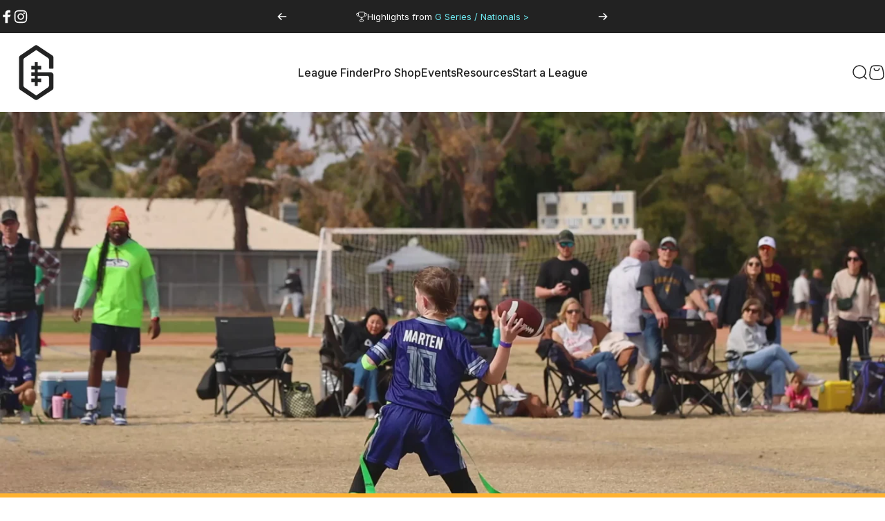

--- FILE ---
content_type: text/html; charset=utf-8
request_url: https://gridironfb.com/pages/flag-football-gridiron-play-style
body_size: 40610
content:
<!doctype html>
<html class="no-js" lang="en" dir="ltr">
<head>
  <meta charset="utf-8">
  <meta http-equiv="X-UA-Compatible" content="IE=edge,chrome=1">
  <meta name="viewport" content="width=device-width,initial-scale=1">
  <meta name="theme-color" content="#222222">
  <link rel="canonical" href="https://gridironfb.com/pages/flag-football-gridiron-play-style">
  <link rel="preconnect" href="https://cdn.shopify.com" crossorigin>
  <link rel="preconnect" href="https://fonts.shopifycdn.com" crossorigin>
  
  <link rel="dns-prefetch" href="https://ajax.googleapis.com">
  <link rel="dns-prefetch" href="https://maps.googleapis.com">
  <link rel="dns-prefetch" href="https://maps.gstatic.com">
  
<link rel="shortcut icon" href="//gridironfb.com/cdn/shop/files/Gridiron_Logos___DIGITAL-07.png?crop=center&height=32&v=1661467760&width=32" type="image/png" /><title>Flag Football Gridiron Play Style &ndash; Gridiron Football</title><meta property="og:site_name" content="Gridiron Football">
<meta property="og:url" content="https://gridironfb.com/pages/flag-football-gridiron-play-style">
<meta property="og:title" content="Flag Football Gridiron Play Style">
<meta property="og:type" content="website">
<meta property="og:description" content="Gridiron is the leader in non-tackle football programs for kids, ages 4 through 17. We bring together experienced coaches, officials and league organizers to provide an unrivaled football experience in your area– from recreational to highly competitive."><meta property="og:image" content="http://gridironfb.com/cdn/shop/files/Gridiron_Logo_8c303f25-61c1-46c1-a807-1b1d564a339d.png?v=1758048445">
  <meta property="og:image:secure_url" content="https://gridironfb.com/cdn/shop/files/Gridiron_Logo_8c303f25-61c1-46c1-a807-1b1d564a339d.png?v=1758048445">
  <meta property="og:image:width" content="2500">
  <meta property="og:image:height" content="1309"><meta name="twitter:site" content="@">
<meta name="twitter:card" content="summary_large_image">
<meta name="twitter:title" content="Flag Football Gridiron Play Style">
<meta name="twitter:description" content="Gridiron is the leader in non-tackle football programs for kids, ages 4 through 17. We bring together experienced coaches, officials and league organizers to provide an unrivaled football experience in your area– from recreational to highly competitive.">
<style>@font-face {
  font-family: Inter;
  font-weight: 400;
  font-style: normal;
  font-display: swap;
  src: url("//gridironfb.com/cdn/fonts/inter/inter_n4.b2a3f24c19b4de56e8871f609e73ca7f6d2e2bb9.woff2") format("woff2"),
       url("//gridironfb.com/cdn/fonts/inter/inter_n4.af8052d517e0c9ffac7b814872cecc27ae1fa132.woff") format("woff");
}
@font-face {
  font-family: Inter;
  font-weight: 500;
  font-style: normal;
  font-display: swap;
  src: url("//gridironfb.com/cdn/fonts/inter/inter_n5.d7101d5e168594dd06f56f290dd759fba5431d97.woff2") format("woff2"),
       url("//gridironfb.com/cdn/fonts/inter/inter_n5.5332a76bbd27da00474c136abb1ca3cbbf259068.woff") format("woff");
}
@font-face {
  font-family: Inter;
  font-weight: 700;
  font-style: normal;
  font-display: swap;
  src: url("//gridironfb.com/cdn/fonts/inter/inter_n7.02711e6b374660cfc7915d1afc1c204e633421e4.woff2") format("woff2"),
       url("//gridironfb.com/cdn/fonts/inter/inter_n7.6dab87426f6b8813070abd79972ceaf2f8d3b012.woff") format("woff");
}
@font-face {
  font-family: Inter;
  font-weight: 400;
  font-style: italic;
  font-display: swap;
  src: url("//gridironfb.com/cdn/fonts/inter/inter_i4.feae1981dda792ab80d117249d9c7e0f1017e5b3.woff2") format("woff2"),
       url("//gridironfb.com/cdn/fonts/inter/inter_i4.62773b7113d5e5f02c71486623cf828884c85c6e.woff") format("woff");
}
@font-face {
  font-family: Inter;
  font-weight: 700;
  font-style: italic;
  font-display: swap;
  src: url("//gridironfb.com/cdn/fonts/inter/inter_i7.b377bcd4cc0f160622a22d638ae7e2cd9b86ea4c.woff2") format("woff2"),
       url("//gridironfb.com/cdn/fonts/inter/inter_i7.7c69a6a34e3bb44fcf6f975857e13b9a9b25beb4.woff") format("woff");
}
:root {
    /*! General */
    --color-base-text: 34 34 34;
    --color-base-highlight: 255 231 29;
    --color-base-background: 255 255 255;
    --color-base-button: 34 34 34;
    --color-base-button-gradient: #222222;
    --color-base-button-text: 255 255 255;
    --color-keyboard-focus: 245 158 11;
    --color-shadow: 168 232 226;
    --color-price: 34 34 34;
    --color-sale-price: 107 186 0;
    --color-sale-tag: 107 186 0;
    --color-sale-tag-text: 255 255 255;
    --color-rating: 245 158 11;
    --color-placeholder: 250 250 250;
    --color-success-text: 107 186 0;
    --color-success-background: 247 254 231;
    --color-error-text: 190 18 60;
    --color-error-background: 255 241 242;
    --color-info-text: 180 83 9;
    --color-info-background: 255 251 235;
    
    /*! Menu and drawers */
    --color-drawer-text: 34 34 34;
    --color-drawer-background: 255 255 255;
    --color-drawer-button-background: 34 34 34;
    --color-drawer-button-gradient: #222222;
    --color-drawer-button-text: 255 255 255;
    --color-drawer-overlay: 34 34 34;

    /*! Product card */
    --card-radius: var(--rounded-card);
    --card-border-width: 0.0rem;
    --card-border-opacity: 0.0;
    --card-shadow-opacity: 0.1;
    --card-shadow-horizontal-offset: 0.0rem;
    --card-shadow-vertical-offset: 0.0rem;

    /*! Buttons */
    --buttons-radius: var(--rounded-button);
    --buttons-border-width: 2px;
    --buttons-border-opacity: 1.0;
    --buttons-shadow-opacity: 0.0;
    --buttons-shadow-horizontal-offset: 0px;
    --buttons-shadow-vertical-offset: 0px;

    /*! Inputs */
    --inputs-radius: var(--rounded-input);
    --inputs-border-width: 0px;
    --inputs-border-opacity: 0.65;

    /*! Spacing */
    --sp-0d5: 0.125rem;
    --sp-1: 0.25rem;
    --sp-1d5: 0.375rem;
    --sp-2: 0.5rem;
    --sp-2d5: 0.625rem;
    --sp-3: 0.75rem;
    --sp-3d5: 0.875rem;
    --sp-4: 1rem;
    --sp-4d5: 1.125rem;
    --sp-5: 1.25rem;
    --sp-5d5: 1.375rem;
    --sp-6: 1.5rem;
    --sp-6d5: 1.625rem;
    --sp-7: 1.75rem;
    --sp-7d5: 1.875rem;
    --sp-8: 2rem;
    --sp-8d5: 2.125rem;
    --sp-9: 2.25rem;
    --sp-9d5: 2.375rem;
    --sp-10: 2.5rem;
    --sp-10d5: 2.625rem;
    --sp-11: 2.75rem;
    --sp-12: 3rem;
    --sp-13: 3.25rem;
    --sp-14: 3.5rem;
    --sp-15: 3.875rem;
    --sp-16: 4rem;
    --sp-18: 4.5rem;
    --sp-20: 5rem;
    --sp-23: 5.625rem;
    --sp-24: 6rem;
    --sp-28: 7rem;
    --sp-32: 8rem;
    --sp-36: 9rem;
    --sp-40: 10rem;
    --sp-44: 11rem;
    --sp-48: 12rem;
    --sp-52: 13rem;
    --sp-56: 14rem;
    --sp-60: 15rem;
    --sp-64: 16rem;
    --sp-68: 17rem;
    --sp-72: 18rem;
    --sp-80: 20rem;
    --sp-96: 24rem;
    --sp-100: 32rem;

    /*! Font family */
    --font-heading-family: Inter, sans-serif;
    --font-heading-style: normal;
    --font-heading-weight: 700;
    --font-heading-line-height: 1;
    --font-heading-letter-spacing: -0.03em;
    

    --font-body-family: Inter, sans-serif;
    --font-body-style: normal;
    --font-body-weight: 400;
    --font-body-line-height: 1.2;
    --font-body-letter-spacing: 0.0em;

    --font-navigation-family: var(--font-body-family);
    --font-navigation-size: clamp(0.875rem, 0.748rem + 0.3174vw, 1.125rem);
    --font-navigation-weight: 500;
    

    --font-button-family: var(--font-body-family);
    --font-button-size: clamp(0.875rem, 0.8115rem + 0.1587vw, 1.0rem);
    --font-button-weight: 500;
    

    --font-product-family: var(--font-body-family);
    --font-product-size: clamp(1.0rem, 0.873rem + 0.3175vw, 1.25rem);
    --font-product-weight: 500;
    

    /*! Font size */
    --text-3xs: 0.625rem;
    --text-2xs: 0.6875rem;
    --text-xs: 0.75rem;
    --text-2sm: 0.8125rem;
    --text-sm: 0.875rem;
    --text-base: 1.0rem;
    --text-lg: 1.125rem;
    --text-xl: 1.25rem;
    --text-2xl: 1.5rem;
    --text-3xl: 1.875rem;
    --text-4xl: 2.25rem;
    --text-5xl: 3.0rem;
    --text-6xl: 3.75rem;
    --text-7xl: 4.5rem;
    --text-8xl: 6.0rem;

    /*! Layout */
    --page-width: 1900px;
    --gap-padding: clamp(var(--sp-5), 2.526vw, var(--sp-12));
    --grid-gap: clamp(40px, 20vw, 60px);
    --page-padding: var(--sp-5);
    --page-container: min(calc(100vw - var(--scrollbar-width, 0px) - var(--page-padding) * 2), var(--page-width));
    --rounded-button: 0.75rem;
    --rounded-input: 0.75rem;
    --rounded-card: clamp(var(--sp-2d5), 1.053vw, var(--sp-5));
    --rounded-block: clamp(var(--sp-2d5), 1.053vw, var(--sp-5));

    /*! Other */
    --icon-weight: 1.5px;
  }

  @media screen and (min-width: 1024px) {
    :root {
      --page-padding: var(--sp-9);
    }
  }

  @media screen and (min-width: 1280px) {
    :root {
      --gap-padding: var(--sp-12);
      --page-padding: var(--sp-12);
      --page-container: min(calc(100vw - var(--scrollbar-width, 0px) - var(--page-padding) * 2), max(var(--page-width), 1280px));
    }
  }

  @media screen and (min-width: 1536px) {
    :root {
      --page-padding: max(var(--sp-12), 50vw - var(--scrollbar-width, 0px)/2 - var(--page-width)/2);
    }
  }
</style>
  <link rel="preload" as="font" href="//gridironfb.com/cdn/fonts/inter/inter_n4.b2a3f24c19b4de56e8871f609e73ca7f6d2e2bb9.woff2" type="font/woff2" crossorigin>
  

  <link rel="preload" as="font" href="//gridironfb.com/cdn/fonts/inter/inter_n7.02711e6b374660cfc7915d1afc1c204e633421e4.woff2" type="font/woff2" crossorigin>
  
<link href="//gridironfb.com/cdn/shop/t/21/assets/theme.css?v=183552538888450532061747690578" rel="stylesheet" type="text/css" media="all" /><link rel="stylesheet" href="//gridironfb.com/cdn/shop/t/21/assets/apps.css?v=162097722211979372921747690578" media="print" fetchpriority="low" onload="this.media='all'">

  <script>window.performance && window.performance.mark && window.performance.mark('shopify.content_for_header.start');</script><meta name="facebook-domain-verification" content="q11vote5g6t8zxhn8mupnal27c105t">
<meta id="shopify-digital-wallet" name="shopify-digital-wallet" content="/50659098800/digital_wallets/dialog">
<meta name="shopify-checkout-api-token" content="51592ad1b415d5e1d2270e6fb4fbaf42">
<script async="async" src="/checkouts/internal/preloads.js?locale=en-US"></script>
<link rel="preconnect" href="https://shop.app" crossorigin="anonymous">
<script async="async" src="https://shop.app/checkouts/internal/preloads.js?locale=en-US&shop_id=50659098800" crossorigin="anonymous"></script>
<script id="apple-pay-shop-capabilities" type="application/json">{"shopId":50659098800,"countryCode":"US","currencyCode":"USD","merchantCapabilities":["supports3DS"],"merchantId":"gid:\/\/shopify\/Shop\/50659098800","merchantName":"Gridiron Football","requiredBillingContactFields":["postalAddress","email"],"requiredShippingContactFields":["postalAddress","email"],"shippingType":"shipping","supportedNetworks":["visa","masterCard","amex","discover","elo","jcb"],"total":{"type":"pending","label":"Gridiron Football","amount":"1.00"},"shopifyPaymentsEnabled":true,"supportsSubscriptions":true}</script>
<script id="shopify-features" type="application/json">{"accessToken":"51592ad1b415d5e1d2270e6fb4fbaf42","betas":["rich-media-storefront-analytics"],"domain":"gridironfb.com","predictiveSearch":true,"shopId":50659098800,"locale":"en"}</script>
<script>var Shopify = Shopify || {};
Shopify.shop = "gridironfb.myshopify.com";
Shopify.locale = "en";
Shopify.currency = {"active":"USD","rate":"1.0"};
Shopify.country = "US";
Shopify.theme = {"name":"Concept v2","id":142311391408,"schema_name":"Concept","schema_version":"4.2.0","theme_store_id":2412,"role":"main"};
Shopify.theme.handle = "null";
Shopify.theme.style = {"id":null,"handle":null};
Shopify.cdnHost = "gridironfb.com/cdn";
Shopify.routes = Shopify.routes || {};
Shopify.routes.root = "/";</script>
<script type="module">!function(o){(o.Shopify=o.Shopify||{}).modules=!0}(window);</script>
<script>!function(o){function n(){var o=[];function n(){o.push(Array.prototype.slice.apply(arguments))}return n.q=o,n}var t=o.Shopify=o.Shopify||{};t.loadFeatures=n(),t.autoloadFeatures=n()}(window);</script>
<script>
  window.ShopifyPay = window.ShopifyPay || {};
  window.ShopifyPay.apiHost = "shop.app\/pay";
  window.ShopifyPay.redirectState = null;
</script>
<script id="shop-js-analytics" type="application/json">{"pageType":"page"}</script>
<script defer="defer" async type="module" src="//gridironfb.com/cdn/shopifycloud/shop-js/modules/v2/client.init-shop-cart-sync_BN7fPSNr.en.esm.js"></script>
<script defer="defer" async type="module" src="//gridironfb.com/cdn/shopifycloud/shop-js/modules/v2/chunk.common_Cbph3Kss.esm.js"></script>
<script defer="defer" async type="module" src="//gridironfb.com/cdn/shopifycloud/shop-js/modules/v2/chunk.modal_DKumMAJ1.esm.js"></script>
<script type="module">
  await import("//gridironfb.com/cdn/shopifycloud/shop-js/modules/v2/client.init-shop-cart-sync_BN7fPSNr.en.esm.js");
await import("//gridironfb.com/cdn/shopifycloud/shop-js/modules/v2/chunk.common_Cbph3Kss.esm.js");
await import("//gridironfb.com/cdn/shopifycloud/shop-js/modules/v2/chunk.modal_DKumMAJ1.esm.js");

  window.Shopify.SignInWithShop?.initShopCartSync?.({"fedCMEnabled":true,"windoidEnabled":true});

</script>
<script>
  window.Shopify = window.Shopify || {};
  if (!window.Shopify.featureAssets) window.Shopify.featureAssets = {};
  window.Shopify.featureAssets['shop-js'] = {"shop-cart-sync":["modules/v2/client.shop-cart-sync_CJVUk8Jm.en.esm.js","modules/v2/chunk.common_Cbph3Kss.esm.js","modules/v2/chunk.modal_DKumMAJ1.esm.js"],"init-fed-cm":["modules/v2/client.init-fed-cm_7Fvt41F4.en.esm.js","modules/v2/chunk.common_Cbph3Kss.esm.js","modules/v2/chunk.modal_DKumMAJ1.esm.js"],"init-shop-email-lookup-coordinator":["modules/v2/client.init-shop-email-lookup-coordinator_Cc088_bR.en.esm.js","modules/v2/chunk.common_Cbph3Kss.esm.js","modules/v2/chunk.modal_DKumMAJ1.esm.js"],"init-windoid":["modules/v2/client.init-windoid_hPopwJRj.en.esm.js","modules/v2/chunk.common_Cbph3Kss.esm.js","modules/v2/chunk.modal_DKumMAJ1.esm.js"],"shop-button":["modules/v2/client.shop-button_B0jaPSNF.en.esm.js","modules/v2/chunk.common_Cbph3Kss.esm.js","modules/v2/chunk.modal_DKumMAJ1.esm.js"],"shop-cash-offers":["modules/v2/client.shop-cash-offers_DPIskqss.en.esm.js","modules/v2/chunk.common_Cbph3Kss.esm.js","modules/v2/chunk.modal_DKumMAJ1.esm.js"],"shop-toast-manager":["modules/v2/client.shop-toast-manager_CK7RT69O.en.esm.js","modules/v2/chunk.common_Cbph3Kss.esm.js","modules/v2/chunk.modal_DKumMAJ1.esm.js"],"init-shop-cart-sync":["modules/v2/client.init-shop-cart-sync_BN7fPSNr.en.esm.js","modules/v2/chunk.common_Cbph3Kss.esm.js","modules/v2/chunk.modal_DKumMAJ1.esm.js"],"init-customer-accounts-sign-up":["modules/v2/client.init-customer-accounts-sign-up_CfPf4CXf.en.esm.js","modules/v2/client.shop-login-button_DeIztwXF.en.esm.js","modules/v2/chunk.common_Cbph3Kss.esm.js","modules/v2/chunk.modal_DKumMAJ1.esm.js"],"pay-button":["modules/v2/client.pay-button_CgIwFSYN.en.esm.js","modules/v2/chunk.common_Cbph3Kss.esm.js","modules/v2/chunk.modal_DKumMAJ1.esm.js"],"init-customer-accounts":["modules/v2/client.init-customer-accounts_DQ3x16JI.en.esm.js","modules/v2/client.shop-login-button_DeIztwXF.en.esm.js","modules/v2/chunk.common_Cbph3Kss.esm.js","modules/v2/chunk.modal_DKumMAJ1.esm.js"],"avatar":["modules/v2/client.avatar_BTnouDA3.en.esm.js"],"init-shop-for-new-customer-accounts":["modules/v2/client.init-shop-for-new-customer-accounts_CsZy_esa.en.esm.js","modules/v2/client.shop-login-button_DeIztwXF.en.esm.js","modules/v2/chunk.common_Cbph3Kss.esm.js","modules/v2/chunk.modal_DKumMAJ1.esm.js"],"shop-follow-button":["modules/v2/client.shop-follow-button_BRMJjgGd.en.esm.js","modules/v2/chunk.common_Cbph3Kss.esm.js","modules/v2/chunk.modal_DKumMAJ1.esm.js"],"checkout-modal":["modules/v2/client.checkout-modal_B9Drz_yf.en.esm.js","modules/v2/chunk.common_Cbph3Kss.esm.js","modules/v2/chunk.modal_DKumMAJ1.esm.js"],"shop-login-button":["modules/v2/client.shop-login-button_DeIztwXF.en.esm.js","modules/v2/chunk.common_Cbph3Kss.esm.js","modules/v2/chunk.modal_DKumMAJ1.esm.js"],"lead-capture":["modules/v2/client.lead-capture_DXYzFM3R.en.esm.js","modules/v2/chunk.common_Cbph3Kss.esm.js","modules/v2/chunk.modal_DKumMAJ1.esm.js"],"shop-login":["modules/v2/client.shop-login_CA5pJqmO.en.esm.js","modules/v2/chunk.common_Cbph3Kss.esm.js","modules/v2/chunk.modal_DKumMAJ1.esm.js"],"payment-terms":["modules/v2/client.payment-terms_BxzfvcZJ.en.esm.js","modules/v2/chunk.common_Cbph3Kss.esm.js","modules/v2/chunk.modal_DKumMAJ1.esm.js"]};
</script>
<script>(function() {
  var isLoaded = false;
  function asyncLoad() {
    if (isLoaded) return;
    isLoaded = true;
    var urls = ["https:\/\/cdn.nfcube.com\/instafeed-8c6237219ef20efbb60b0eafaa263fff.js?shop=gridironfb.myshopify.com"];
    for (var i = 0; i < urls.length; i++) {
      var s = document.createElement('script');
      s.type = 'text/javascript';
      s.async = true;
      s.src = urls[i];
      var x = document.getElementsByTagName('script')[0];
      x.parentNode.insertBefore(s, x);
    }
  };
  if(window.attachEvent) {
    window.attachEvent('onload', asyncLoad);
  } else {
    window.addEventListener('load', asyncLoad, false);
  }
})();</script>
<script id="__st">var __st={"a":50659098800,"offset":-21600,"reqid":"65fbcb70-946b-4677-8e6f-5daedba4fcd0-1769906915","pageurl":"gridironfb.com\/pages\/flag-football-gridiron-play-style","s":"pages-89929875632","u":"c3ae9259d7cf","p":"page","rtyp":"page","rid":89929875632};</script>
<script>window.ShopifyPaypalV4VisibilityTracking = true;</script>
<script id="captcha-bootstrap">!function(){'use strict';const t='contact',e='account',n='new_comment',o=[[t,t],['blogs',n],['comments',n],[t,'customer']],c=[[e,'customer_login'],[e,'guest_login'],[e,'recover_customer_password'],[e,'create_customer']],r=t=>t.map((([t,e])=>`form[action*='/${t}']:not([data-nocaptcha='true']) input[name='form_type'][value='${e}']`)).join(','),a=t=>()=>t?[...document.querySelectorAll(t)].map((t=>t.form)):[];function s(){const t=[...o],e=r(t);return a(e)}const i='password',u='form_key',d=['recaptcha-v3-token','g-recaptcha-response','h-captcha-response',i],f=()=>{try{return window.sessionStorage}catch{return}},m='__shopify_v',_=t=>t.elements[u];function p(t,e,n=!1){try{const o=window.sessionStorage,c=JSON.parse(o.getItem(e)),{data:r}=function(t){const{data:e,action:n}=t;return t[m]||n?{data:e,action:n}:{data:t,action:n}}(c);for(const[e,n]of Object.entries(r))t.elements[e]&&(t.elements[e].value=n);n&&o.removeItem(e)}catch(o){console.error('form repopulation failed',{error:o})}}const l='form_type',E='cptcha';function T(t){t.dataset[E]=!0}const w=window,h=w.document,L='Shopify',v='ce_forms',y='captcha';let A=!1;((t,e)=>{const n=(g='f06e6c50-85a8-45c8-87d0-21a2b65856fe',I='https://cdn.shopify.com/shopifycloud/storefront-forms-hcaptcha/ce_storefront_forms_captcha_hcaptcha.v1.5.2.iife.js',D={infoText:'Protected by hCaptcha',privacyText:'Privacy',termsText:'Terms'},(t,e,n)=>{const o=w[L][v],c=o.bindForm;if(c)return c(t,g,e,D).then(n);var r;o.q.push([[t,g,e,D],n]),r=I,A||(h.body.append(Object.assign(h.createElement('script'),{id:'captcha-provider',async:!0,src:r})),A=!0)});var g,I,D;w[L]=w[L]||{},w[L][v]=w[L][v]||{},w[L][v].q=[],w[L][y]=w[L][y]||{},w[L][y].protect=function(t,e){n(t,void 0,e),T(t)},Object.freeze(w[L][y]),function(t,e,n,w,h,L){const[v,y,A,g]=function(t,e,n){const i=e?o:[],u=t?c:[],d=[...i,...u],f=r(d),m=r(i),_=r(d.filter((([t,e])=>n.includes(e))));return[a(f),a(m),a(_),s()]}(w,h,L),I=t=>{const e=t.target;return e instanceof HTMLFormElement?e:e&&e.form},D=t=>v().includes(t);t.addEventListener('submit',(t=>{const e=I(t);if(!e)return;const n=D(e)&&!e.dataset.hcaptchaBound&&!e.dataset.recaptchaBound,o=_(e),c=g().includes(e)&&(!o||!o.value);(n||c)&&t.preventDefault(),c&&!n&&(function(t){try{if(!f())return;!function(t){const e=f();if(!e)return;const n=_(t);if(!n)return;const o=n.value;o&&e.removeItem(o)}(t);const e=Array.from(Array(32),(()=>Math.random().toString(36)[2])).join('');!function(t,e){_(t)||t.append(Object.assign(document.createElement('input'),{type:'hidden',name:u})),t.elements[u].value=e}(t,e),function(t,e){const n=f();if(!n)return;const o=[...t.querySelectorAll(`input[type='${i}']`)].map((({name:t})=>t)),c=[...d,...o],r={};for(const[a,s]of new FormData(t).entries())c.includes(a)||(r[a]=s);n.setItem(e,JSON.stringify({[m]:1,action:t.action,data:r}))}(t,e)}catch(e){console.error('failed to persist form',e)}}(e),e.submit())}));const S=(t,e)=>{t&&!t.dataset[E]&&(n(t,e.some((e=>e===t))),T(t))};for(const o of['focusin','change'])t.addEventListener(o,(t=>{const e=I(t);D(e)&&S(e,y())}));const B=e.get('form_key'),M=e.get(l),P=B&&M;t.addEventListener('DOMContentLoaded',(()=>{const t=y();if(P)for(const e of t)e.elements[l].value===M&&p(e,B);[...new Set([...A(),...v().filter((t=>'true'===t.dataset.shopifyCaptcha))])].forEach((e=>S(e,t)))}))}(h,new URLSearchParams(w.location.search),n,t,e,['guest_login'])})(!0,!0)}();</script>
<script integrity="sha256-4kQ18oKyAcykRKYeNunJcIwy7WH5gtpwJnB7kiuLZ1E=" data-source-attribution="shopify.loadfeatures" defer="defer" src="//gridironfb.com/cdn/shopifycloud/storefront/assets/storefront/load_feature-a0a9edcb.js" crossorigin="anonymous"></script>
<script crossorigin="anonymous" defer="defer" src="//gridironfb.com/cdn/shopifycloud/storefront/assets/shopify_pay/storefront-65b4c6d7.js?v=20250812"></script>
<script data-source-attribution="shopify.dynamic_checkout.dynamic.init">var Shopify=Shopify||{};Shopify.PaymentButton=Shopify.PaymentButton||{isStorefrontPortableWallets:!0,init:function(){window.Shopify.PaymentButton.init=function(){};var t=document.createElement("script");t.src="https://gridironfb.com/cdn/shopifycloud/portable-wallets/latest/portable-wallets.en.js",t.type="module",document.head.appendChild(t)}};
</script>
<script data-source-attribution="shopify.dynamic_checkout.buyer_consent">
  function portableWalletsHideBuyerConsent(e){var t=document.getElementById("shopify-buyer-consent"),n=document.getElementById("shopify-subscription-policy-button");t&&n&&(t.classList.add("hidden"),t.setAttribute("aria-hidden","true"),n.removeEventListener("click",e))}function portableWalletsShowBuyerConsent(e){var t=document.getElementById("shopify-buyer-consent"),n=document.getElementById("shopify-subscription-policy-button");t&&n&&(t.classList.remove("hidden"),t.removeAttribute("aria-hidden"),n.addEventListener("click",e))}window.Shopify?.PaymentButton&&(window.Shopify.PaymentButton.hideBuyerConsent=portableWalletsHideBuyerConsent,window.Shopify.PaymentButton.showBuyerConsent=portableWalletsShowBuyerConsent);
</script>
<script data-source-attribution="shopify.dynamic_checkout.cart.bootstrap">document.addEventListener("DOMContentLoaded",(function(){function t(){return document.querySelector("shopify-accelerated-checkout-cart, shopify-accelerated-checkout")}if(t())Shopify.PaymentButton.init();else{new MutationObserver((function(e,n){t()&&(Shopify.PaymentButton.init(),n.disconnect())})).observe(document.body,{childList:!0,subtree:!0})}}));
</script>
<link id="shopify-accelerated-checkout-styles" rel="stylesheet" media="screen" href="https://gridironfb.com/cdn/shopifycloud/portable-wallets/latest/accelerated-checkout-backwards-compat.css" crossorigin="anonymous">
<style id="shopify-accelerated-checkout-cart">
        #shopify-buyer-consent {
  margin-top: 1em;
  display: inline-block;
  width: 100%;
}

#shopify-buyer-consent.hidden {
  display: none;
}

#shopify-subscription-policy-button {
  background: none;
  border: none;
  padding: 0;
  text-decoration: underline;
  font-size: inherit;
  cursor: pointer;
}

#shopify-subscription-policy-button::before {
  box-shadow: none;
}

      </style>

<script>window.performance && window.performance.mark && window.performance.mark('shopify.content_for_header.end');</script>

  <script src="//gridironfb.com/cdn/shop/t/21/assets/vendor.js?v=83836565987576270061747690578" defer="defer"></script>
  <script src="//gridironfb.com/cdn/shop/t/21/assets/theme.js?v=173776233503063555301747690578" defer="defer"></script><script>
  document.documentElement.classList.replace('no-js', 'js');

  window.theme = window.theme || {};
  theme.routes = {
    shop_url: 'https://gridironfb.com',
    root_url: '/',
    cart_url: '/cart',
    cart_add_url: '/cart/add',
    cart_change_url: '/cart/change',
    cart_update_url: '/cart/update',
    search_url: '/search',
    predictive_search_url: '/search/suggest'
  };

  theme.variantStrings = {
    preOrder: "Pre-order",
    addToCart: "Add to cart",
    soldOut: "Sold Out",
    unavailable: "Unavailable",
    addToBundle: "Add to bundle",
    backInStock: "Notify me when it’s available"
  };

  theme.shippingCalculatorStrings = {
    error: "One or more errors occurred while retrieving the shipping rates:",
    notFound: "Sorry, we do not ship to your address.",
    oneResult: "There is one shipping rate for your address:",
    multipleResults: "There are multiple shipping rates for your address:"
  };

  theme.recipientFormStrings = {
    expanded: "Gift card recipient form expanded",
    collapsed: "Gift card recipient form collapsed"
  };

  theme.quickOrderListStrings = {
    itemsAdded: "[quantity] items added",
    itemAdded: "[quantity] item added",
    itemsRemoved: "[quantity] items removed",
    itemRemoved: "[quantity] item removed",
    viewCart: "View cart",
    each: "[money]\/ea",
    minError: "This item has a minimum of [min]",
    maxError: "This item has a maximum of [max]",
    stepError: "You can only add this item in increments of [step]"
  };

  theme.cartStrings = {
    error: `There was an error while updating your cart. Please try again.`,
    quantityError: `You can only add [quantity] of this item to your cart.`,
  };

  theme.dateStrings = {
    d: "d",
    day: "Day",
    days: "Days",
    h: "h",
    hour: "Hour",
    hours: "Hours",
    m: "m",
    minute: "Min",
    minutes: "Mins",
    s: "s",
    second: "Sec",
    seconds: "Secs"
  };theme.strings = {
    recentlyViewedEmpty: "Your recently viewed is empty.",
    close: "Close",
    next: "Next",
    previous: "Previous",
    qrImageAlt: "QR code — scan to redeem gift card"
  };

  theme.settings = {
    moneyFormat: "${{amount}}",
    moneyWithCurrencyFormat: "${{amount}} USD",
    currencyCodeEnabled: false,
    externalLinksNewTab: false,
    cartType: "drawer",
    isCartTemplate: false,
    pswpModule: "\/\/gridironfb.com\/cdn\/shop\/t\/21\/assets\/photoswipe.min.js?v=41760041872977459911747690578",
    themeName: 'Concept',
    themeVersion: '4.2.0',
    agencyId: ''
  };</script>

  
  
  
  <script>
    document.addEventListener('DOMContentLoaded', function () {
      document.querySelectorAll('.profile-modal a').forEach(function(link) {
        link.addEventListener('click', function () {
          const modal = link.closest('.profile-modal');
          const label = modal ? modal.getAttribute('aria-label') : 'Unknown Modal';
  
          gtag('event', 'modal_link_click', {
            event_category: 'Portfolio',
            event_label: label,
            link_url: link.href,
            link_text: link.textContent.trim()
          });
        });
      });
    });
  </script>

  <script>
    document.addEventListener('DOMContentLoaded', function () {
      document.querySelectorAll('a[href="https://portal.gridironfb.com/"]').forEach(function(link) {
        // Skip links inside modals (those are tracked separately)
        if (link.closest('.profile-modal')) return;
  
        link.addEventListener('click', function () {
          gtag('event', 'external_register_click', {
            event_category: 'Registration',
            event_label: 'Outside Modal',
            link_url: link.href
          });
        });
      });
    });
  </script>
  



<script>
  document.addEventListener("DOMContentLoaded", function(event) {
    const style = document.getElementById('wsg-custom-style');
    if (typeof window.isWsgCustomer != "undefined" && isWsgCustomer) {
      style.innerHTML = `
        ${style.innerHTML} 
        /* A friend of hideWsg - this will _show_ only for wsg customers. Add class to an element to use */
        .showWsg {
          display: unset;
        }
        /* wholesale only CSS */
        .additional-checkout-buttons, .shopify-payment-button {
          display: none !important;
        }
        .wsg-proxy-container select {
          background-color: 
          ${
        document.querySelector('input').style.backgroundColor
          ? document.querySelector('input').style.backgroundColor
          : 'white'
        } !important;
        }
      `;
    } else {
      style.innerHTML = `
        ${style.innerHTML}
        /* Add CSS rules here for NOT wsg customers - great to hide elements from retail when we can't access the code driving the element */
        
      `;
    }

    if (typeof window.embedButtonBg !== undefined && typeof window.embedButtonText !== undefined && window.embedButtonBg !== window.embedButtonText) {
      style.innerHTML = `
        ${style.innerHTML}
        .wsg-button-fix {
          background: ${embedButtonBg} !important;
          border-color: ${embedButtonBg} !important;
          color: ${embedButtonText} !important;
        }
      `;
    }

    // =========================
    //         CUSTOM JS
    // ==========================
    if (document.querySelector(".wsg-proxy-container")) {
      initNodeObserver(wsgCustomJs);
    }
  })

  function wsgCustomJs() {

    // update button classes
    const button = document.querySelectorAll(".wsg-button-fix");
    let buttonClass = "xxButtonClassesHerexx";
    buttonClass = buttonClass.split(" ");
    for (let i = 0; i < button.length; i++) {
      button[i].classList.add(... buttonClass);
    }

    // wsgCustomJs window placeholder
    // update secondary btn color on proxy cart
    if (document.getElementById("wsg-checkout-one")) {
      const checkoutButton = document.getElementById("wsg-checkout-one");
      let wsgBtnColor = window.getComputedStyle(checkoutButton).backgroundColor;
      let wsgBtnBackground = "none";
      let wsgBtnBorder = "thin solid " + wsgBtnColor;
      let wsgBtnPadding = window.getComputedStyle(checkoutButton).padding;
      let spofBtn = document.querySelectorAll(".spof-btn");
      for (let i = 0; i < spofBtn.length; i++) {
        spofBtn[i].style.background = wsgBtnBackground;
        spofBtn[i].style.color = wsgBtnColor;
        spofBtn[i].style.border = wsgBtnBorder;
        spofBtn[i].style.padding = wsgBtnPadding;
      }
    }

    // update Quick Order Form label
    if (typeof window.embedSPOFLabel != "undefined" && embedSPOFLabel) {
      document.querySelectorAll(".spof-btn").forEach(function(spofBtn) {
        spofBtn.removeAttribute("data-translation-selector");
        spofBtn.innerHTML = embedSPOFLabel;
      });
    }
  }

  function initNodeObserver(onChangeNodeCallback) {

    // Select the node that will be observed for mutations
    const targetNode = document.querySelector(".wsg-proxy-container");

    // Options for the observer (which mutations to observe)
    const config = {
      attributes: true,
      childList: true,
      subtree: true
    };

    // Callback function to execute when mutations are observed
    const callback = function(mutationsList, observer) {
      for (const mutation of mutationsList) {
        if (mutation.type === 'childList') {
          onChangeNodeCallback();
          observer.disconnect();
        }
      }
    };

    // Create an observer instance linked to the callback function
    const observer = new MutationObserver(callback);

    // Start observing the target node for configured mutations
    observer.observe(targetNode, config);
  }
</script>


<style id="wsg-custom-style">
  /* A friend of hideWsg - this will _show_ only for wsg customers. Add class to an element to use */
  .showWsg {
    display: none;
  }
  /* Signup/login */
  #wsg-signup select,
  #wsg-signup input,
  #wsg-signup textarea {
    height: 46px;
    border: thin solid #d1d1d1;
    padding: 6px 10px;
  }
  #wsg-signup textarea {
    min-height: 100px;
  }
  .wsg-login-input {
    height: 46px;
    border: thin solid #d1d1d1;
    padding: 6px 10px;
  }
  #wsg-signup select {
  }
/*   Quick Order Form */
  .wsg-table td {
    border: none;
    min-width: 150px;
  }
  .wsg-table tr {
    border-bottom: thin solid #d1d1d1; 
    border-left: none;
  }
  .wsg-table input[type="number"] {
    border: thin solid #d1d1d1;
    padding: 5px 15px;
    min-height: 42px;
  }
  #wsg-spof-link a {
    text-decoration: inherit;
    color: inherit;
  }
  .wsg-proxy-container {
    margin-top: 0% !important;
  }
  @media screen and (max-width:768px){
    .wsg-proxy-container .wsg-table input[type="number"] {
        max-width: 80%; 
    }
    .wsg-center img {
      width: 50px !important;
    }
    .wsg-variant-price-area {
      min-width: 70px !important;
    }
  }
  /* Submit button */
  #wsg-cart-update{
    padding: 8px 10px;
    min-height: 45px;
    max-width: 100% !important;
  }
  .wsg-table {
    background: inherit !important;
  }
  .wsg-spof-container-main {
    background: inherit !important;
  }
  /* General fixes */
  .wsg-hide-prices {
    opacity: 0;
  }
  .wsg-ws-only .button {
    margin: 0;
  }
</style>
<!-- BEGIN app block: shopify://apps/microsoft-clarity/blocks/clarity_js/31c3d126-8116-4b4a-8ba1-baeda7c4aeea -->
<script type="text/javascript">
  (function (c, l, a, r, i, t, y) {
    c[a] = c[a] || function () { (c[a].q = c[a].q || []).push(arguments); };
    t = l.createElement(r); t.async = 1; t.src = "https://www.clarity.ms/tag/" + i + "?ref=shopify";
    y = l.getElementsByTagName(r)[0]; y.parentNode.insertBefore(t, y);

    c.Shopify.loadFeatures([{ name: "consent-tracking-api", version: "0.1" }], error => {
      if (error) {
        console.error("Error loading Shopify features:", error);
        return;
      }

      c[a]('consentv2', {
        ad_Storage: c.Shopify.customerPrivacy.marketingAllowed() ? "granted" : "denied",
        analytics_Storage: c.Shopify.customerPrivacy.analyticsProcessingAllowed() ? "granted" : "denied",
      });
    });

    l.addEventListener("visitorConsentCollected", function (e) {
      c[a]('consentv2', {
        ad_Storage: e.detail.marketingAllowed ? "granted" : "denied",
        analytics_Storage: e.detail.analyticsAllowed ? "granted" : "denied",
      });
    });
  })(window, document, "clarity", "script", "sr5kkmkida");
</script>



<!-- END app block --><!-- BEGIN app block: shopify://apps/hulk-form-builder/blocks/app-embed/b6b8dd14-356b-4725-a4ed-77232212b3c3 --><!-- BEGIN app snippet: hulkapps-formbuilder-theme-ext --><script type="text/javascript">
  
  if (typeof window.formbuilder_customer != "object") {
        window.formbuilder_customer = {}
  }

  window.hulkFormBuilder = {
    form_data: {"form_GJYF3bAkXJeC50y4j0C-pg":{"uuid":"GJYF3bAkXJeC50y4j0C-pg","form_name":"Player Registration - Michigan","form_data":{"div_back_gradient_1":"#fff","div_back_gradient_2":"#fff","back_color":"#fff","form_title":"","form_submit":"SEND","after_submit":"hideAndmessage","after_submit_msg":"\u003cp\u003eThank you for registering for the Gridiron Academy National Combine in Adrian, Michigan on April 5th. More information to come!\u003c\/p\u003e\n\n\u003cp\u003e~ Gridiron Football\u003c\/p\u003e\n","captcha_enable":"no","label_style":"blockLabels","input_border_radius":"2","back_type":"transparent","input_back_color":"#fff","input_back_color_hover":"#fff","back_shadow":"none","label_font_clr":"#333333","input_font_clr":"#333333","button_align":"fullBtn","button_clr":"#fff","button_back_clr":"#222222","button_border_radius":"2","form_width":"800px","form_border_size":0,"form_border_clr":"#ffffff","form_border_radius":0,"label_font_size":"14","input_font_size":"12","button_font_size":"16","form_padding":"35","input_border_color":"#ccc","input_border_color_hover":"#ccc","btn_border_clr":"#222222","btn_border_size":"1","form_name":"Player Registration - Michigan","":"","form_emails":"","admin_email_subject":"New form submission received.","admin_email_message":"Hi [first-name of store owner],\u003cbr\u003eSomeone just submitted a response to your form.\u003cbr\u003ePlease find the details below:","form_access_message":"\u003cp\u003ePlease login to access the form\u003cbr\u003eDo not have an account? Create account\u003c\/p\u003e","formElements":[{"type":"text","position":0,"label":"First Name","customClass":"","halfwidth":"yes","Conditions":{},"required":"yes","page_number":1},{"type":"text","position":1,"label":"Last Name","halfwidth":"yes","Conditions":{},"required":"yes","page_number":1},{"type":"email","position":2,"label":"Email","required":"yes","email_confirm":"yes","Conditions":{},"halfwidth":"yes","page_number":1},{"Conditions":{},"type":"number","position":3,"label":"Phone Number","halfwidth":"yes","required":"yes","page_number":1},{"Conditions":{},"type":"text","position":4,"label":"Address","required":"yes","page_number":1},{"Conditions":{},"type":"select","position":5,"label":"T-Shirt Size","halfwidth":"yes","required":"yes","values":"Adult Small\nAdult Medium\nAdult Large\nAdult X-Large","elementCost":{},"page_number":1},{"Conditions":{},"type":"text","position":6,"label":"Please list any social media handles","page_number":1,"halfwidth":"yes"},{"Conditions":{},"type":"text","position":7,"label":"High School","halfwidth":"yes","required":"yes","page_number":1},{"Conditions":{},"type":"text","position":8,"label":"What is your coach′s name?","required":"yes","page_number":1,"halfwidth":"yes"},{"Conditions":{},"type":"select","position":9,"label":"What is your graduating class?","halfwidth":"yes","required":"yes","values":"2025\n2026\n2027\n2028","elementCost":{},"page_number":1},{"Conditions":{},"type":"select","position":10,"label":"What is your position?","required":"yes","halfwidth":"yes","values":"Quarterback\nWide Receiver\nDefensive Back","elementCost":{},"page_number":1},{"Conditions":{},"type":"file","position":11,"label":"Player Photo","enable_drag_and_drop":"yes","required":"yes","page_number":1},{"Conditions":{},"type":"label","position":12,"label":"Upload an individual school or player photo. Please make sure your face is fully visible.","page_number":1},{"Conditions":{},"type":"checkbox","position":13,"label":"I have read and agree to the Gridiron Academy waiver.*","checked":"yes","required":"yes","page_number":1},{"Conditions":{},"type":"label","position":14,"label":"https:\/\/gridironfb.com\/pages\/gridiron-academy-gridiron-liability-waiver-privacy-policy","page_number":1}]},"is_spam_form":false,"shop_uuid":"z6cynYoRFNjt0cq_OhBQBQ","shop_timezone":"America\/Chicago","shop_id":123698,"shop_is_after_submit_enabled":false,"shop_shopify_plan":"professional","shop_shopify_domain":"gridironfb.myshopify.com","shop_remove_watermark":false,"shop_created_at":"2024-12-12T10:15:29.136-06:00"},"form_OdEj6RmCfGXbBrk_fBqUxA":{"uuid":"OdEj6RmCfGXbBrk_fBqUxA","form_name":"Player Registration - Texas","form_data":{"div_back_gradient_1":"#fff","div_back_gradient_2":"#fff","back_color":"#fff","form_title":"","form_submit":"Send","after_submit":"hideAndmessage","after_submit_msg":"\u003cp\u003eThank you for registering for Gridiron Academy. We look forward to seeing you soon!\u003c\/p\u003e\n","captcha_enable":"no","label_style":"blockLabels","input_border_radius":"2","back_type":"transparent","input_back_color":"#fff","input_back_color_hover":"#fff","back_shadow":"none","label_font_clr":"#333333","input_font_clr":"#333333","button_align":"fullBtn","button_clr":"#fff","button_back_clr":"#333333","button_border_radius":"2","form_width":"800px","form_border_size":"2","form_border_clr":"#c7c7c7","form_border_radius":"1","label_font_size":"14","input_font_size":"12","button_font_size":"16","form_padding":"35","input_border_color":"#ccc","input_border_color_hover":"#ccc","btn_border_clr":"#333333","btn_border_size":"1","form_name":"Player Registration - Texas","":"","form_emails":"","admin_email_subject":"New form submission received.","admin_email_message":"Hi [first-name of store owner],\u003cbr\u003eSomeone just submitted a response to your form.\u003cbr\u003ePlease find the details below:","form_access_message":"\u003cp\u003ePlease login to access the form\u003cbr\u003eDo not have an account? Create account\u003c\/p\u003e","input_fonts_type":"Google Fonts","formElements":[{"type":"text","position":0,"label":"First Name","customClass":"","halfwidth":"yes","Conditions":{},"required":"yes","page_number":1},{"type":"text","position":1,"label":"Last Name","halfwidth":"yes","Conditions":{},"required":"yes","page_number":1},{"type":"email","position":2,"label":"Email","required":"yes","email_confirm":"no","Conditions":{},"halfwidth":"yes","confirm_value":"no","page_number":1},{"Conditions":{},"type":"number","position":3,"label":"Phone Number","halfwidth":"yes","required":"yes","page_number":1},{"Conditions":{},"type":"text","position":4,"label":"Address","required":"yes","page_number":1},{"Conditions":{},"type":"select","position":5,"label":"T-Shirt Size","halfwidth":"yes","required":"yes","values":"Adult Small\nAdult Medium\nAdult Large\nAdult X-Large","elementCost":{},"page_number":1},{"Conditions":{},"type":"textarea","position":6,"label":"Social Media Profiles","required":"no","halfwidth":"yes","page_number":1},{"Conditions":{},"type":"text","position":7,"label":"High School","halfwidth":"yes","required":"yes","page_number":1},{"Conditions":{},"type":"text","position":8,"label":"What is your coach′s name?","halfwidth":"yes","required":"yes","page_number":1},{"Conditions":{},"type":"select","position":9,"label":"What is your graduating class?","halfwidth":"yes","required":"yes","values":"2025\n2026\n2027\n2028","elementCost":{},"page_number":1},{"Conditions":{},"type":"select","position":10,"label":"Are you registered for G Series Nationals on 6\/1?","halfwidth":"no","required":"yes","values":"Yes\nNo","elementCost":{},"page_number":1},{"Conditions":{},"type":"select","position":11,"label":"What is your position?","halfwidth":"yes","required":"yes","values":"Quarterback\nWide Receiver\nDefensive Back","elementCost":{},"page_number":1},{"Conditions":{},"type":"file","position":12,"label":"Player Photo","enable_drag_and_drop":"yes","required":"yes","page_number":1},{"Conditions":{},"type":"label","position":13,"label":"Upload an individual school or player photo. Please make sure your face is fully visible.","page_number":1},{"Conditions":{},"type":"checkbox","position":14,"label":"I have read and agree to the Gridiron Academy waiver.","required":"yes","checked":"yes","page_number":1},{"Conditions":{},"type":"label","position":15,"label":"https:\/\/gridironfb.com\/pages\/gridiron-academy-gridiron-liability-waiver-privacy-policy","page_number":1}]},"is_spam_form":false,"shop_uuid":"z6cynYoRFNjt0cq_OhBQBQ","shop_timezone":"America\/Chicago","shop_id":123698,"shop_is_after_submit_enabled":false,"shop_shopify_plan":"professional","shop_shopify_domain":"gridironfb.myshopify.com","shop_remove_watermark":false,"shop_created_at":"2024-12-12T10:15:29.136-06:00"},"form_uUYy5JoZ-JGRgRGtnjSLlA":{"uuid":"uUYy5JoZ-JGRgRGtnjSLlA","form_name":"Player Registration - NorCal","form_data":{"div_back_gradient_1":"#fff","div_back_gradient_2":"#fff","back_color":"#fff","form_title":"","form_submit":"Send","after_submit":"hideAndmessage","after_submit_msg":"\u003cp\u003eThank you for registering for Gridiron Academy! We look forward to seeing you soon!\u003c\/p\u003e\n","captcha_enable":"no","label_style":"blockLabels","input_border_radius":"2","back_type":"transparent","input_back_color":"#fff","input_back_color_hover":"#fff","back_shadow":"none","label_font_clr":"#333333","input_font_clr":"#222222","button_align":"fullBtn","button_clr":"#fff","button_back_clr":"#333333","button_border_radius":"2","form_width":"800px","form_border_size":"2","form_border_clr":"#ffffff","form_border_radius":"1","label_font_size":"14","input_font_size":"12","button_font_size":"16","form_padding":"35","input_border_color":"#ccc","input_border_color_hover":"#ccc","btn_border_clr":"#333333","btn_border_size":"1","form_name":"Player Registration - NorCal","":"","form_emails":"","admin_email_subject":"New form submission received.","admin_email_message":"Hi [first-name of store owner],\u003cbr\u003eSomeone just submitted a response to your form.\u003cbr\u003ePlease find the details below:","form_access_message":"\u003cp\u003ePlease login to access the form\u003cbr\u003eDo not have an account? Create account\u003c\/p\u003e","input_placeholder_clr":"#222222","formElements":[{"type":"text","position":0,"label":"First Name","customClass":"","halfwidth":"yes","Conditions":{},"required":"yes","page_number":1},{"type":"text","position":1,"label":"Last Name","halfwidth":"yes","Conditions":{},"required":"yes","page_number":1},{"type":"email","position":2,"label":"Email","required":"yes","email_confirm":"no","Conditions":{},"halfwidth":"yes","page_number":1,"confirm_value":"no"},{"Conditions":{},"type":"number","position":3,"label":"Phone Number","halfwidth":"yes","required":"yes","page_number":1},{"Conditions":{},"type":"text","position":4,"label":"Address","required":"yes","page_number":1},{"Conditions":{},"type":"select","position":5,"label":"T-Shirt Size","halfwidth":"yes","required":"yes","values":"Adult Small\nAdult Medium\nAdult Large\nAdult X-Large","elementCost":{},"page_number":1},{"Conditions":{},"type":"text","position":6,"label":"Please list any social media profiles","halfwidth":"yes","page_number":1},{"Conditions":{},"type":"text","position":7,"label":"High School","halfwidth":"yes","required":"yes","page_number":1},{"Conditions":{},"type":"text","position":8,"label":"What is your coach′s name?","halfwidth":"yes","required":"yes","page_number":1},{"Conditions":{},"type":"select","position":9,"label":"What is your graduating class?","halfwidth":"yes","required":"yes","values":"2025\n2026\n2027\n2028","elementCost":{},"page_number":1},{"Conditions":{},"type":"select","position":10,"label":"What is your position?","halfwidth":"yes","required":"yes","values":"Quarterback\nWide Receiver\nDefensive Back","elementCost":{},"page_number":1},{"Conditions":{},"type":"file","position":11,"label":"Player Photo","enable_drag_and_drop":"yes","required":"yes","page_number":1},{"Conditions":{},"type":"label","position":12,"label":"Upload an individual school or player photo. Please make sure your face is fully visible.","page_number":1},{"Conditions":{},"type":"checkbox","position":13,"label":"I have read and agree to the Gridiron Academy waiver.","checked":"yes","required":"yes","page_number":1},{"Conditions":{},"type":"label","position":14,"label":"https:\/\/gridironfb.com\/pages\/gridiron-academy-gridiron-liability-waiver-privacy-policy","page_number":1}]},"is_spam_form":false,"shop_uuid":"z6cynYoRFNjt0cq_OhBQBQ","shop_timezone":"America\/Chicago","shop_id":123698,"shop_is_after_submit_enabled":false,"shop_shopify_plan":"professional","shop_shopify_domain":"gridironfb.myshopify.com","shop_remove_watermark":false,"shop_created_at":"2024-12-12T10:15:29.136-06:00"}},
    shop_data: {"shop_z6cynYoRFNjt0cq_OhBQBQ":{"shop_uuid":"z6cynYoRFNjt0cq_OhBQBQ","shop_timezone":"America\/Chicago","shop_id":123698,"shop_is_after_submit_enabled":false,"shop_shopify_plan":"professional","shop_shopify_domain":"gridironfb.myshopify.com","shop_remove_watermark":false,"shop_created_at":"2024-12-12T10:15:29.136-06:00","is_skip_metafield":false,"shop_deleted":false,"shop_disabled":false}},
    settings_data: {"shop_settings":{"shop_customise_msgs":[],"default_customise_msgs":{"is_required":"is required","thank_you":"Thank you! The form was submitted successfully.","processing":"Processing...","valid_data":"Please provide valid data","valid_email":"Provide valid email format","valid_tags":"HTML Tags are not allowed","valid_phone":"Provide valid phone number","valid_captcha":"Please provide valid captcha response","valid_url":"Provide valid URL","only_number_alloud":"Provide valid number in","number_less":"must be less than","number_more":"must be more than","image_must_less":"Image must be less than 20MB","image_number":"Images allowed","image_extension":"Invalid extension! Please provide image file","error_image_upload":"Error in image upload. Please try again.","error_file_upload":"Error in file upload. Please try again.","your_response":"Your response","error_form_submit":"Error occur.Please try again after sometime.","email_submitted":"Form with this email is already submitted","invalid_email_by_zerobounce":"The email address you entered appears to be invalid. Please check it and try again.","download_file":"Download file","card_details_invalid":"Your card details are invalid","card_details":"Card details","please_enter_card_details":"Please enter card details","card_number":"Card number","exp_mm":"Exp MM","exp_yy":"Exp YY","crd_cvc":"CVV","payment_value":"Payment amount","please_enter_payment_amount":"Please enter payment amount","address1":"Address line 1","address2":"Address line 2","city":"City","province":"Province","zipcode":"Zip code","country":"Country","blocked_domain":"This form does not accept addresses from","file_must_less":"File must be less than 20MB","file_extension":"Invalid extension! Please provide file","only_file_number_alloud":"files allowed","previous":"Previous","next":"Next","must_have_a_input":"Please enter at least one field.","please_enter_required_data":"Please enter required data","atleast_one_special_char":"Include at least one special character","atleast_one_lowercase_char":"Include at least one lowercase character","atleast_one_uppercase_char":"Include at least one uppercase character","atleast_one_number":"Include at least one number","must_have_8_chars":"Must have 8 characters long","be_between_8_and_12_chars":"Be between 8 and 12 characters long","please_select":"Please Select","phone_submitted":"Form with this phone number is already submitted","user_res_parse_error":"Error while submitting the form","valid_same_values":"values must be same","product_choice_clear_selection":"Clear Selection","picture_choice_clear_selection":"Clear Selection","remove_all_for_file_image_upload":"Remove All","invalid_file_type_for_image_upload":"You can't upload files of this type.","invalid_file_type_for_signature_upload":"You can't upload files of this type.","max_files_exceeded_for_file_upload":"You can not upload any more files.","max_files_exceeded_for_image_upload":"You can not upload any more files.","file_already_exist":"File already uploaded","max_limit_exceed":"You have added the maximum number of text fields.","cancel_upload_for_file_upload":"Cancel upload","cancel_upload_for_image_upload":"Cancel upload","cancel_upload_for_signature_upload":"Cancel upload"},"shop_blocked_domains":[]}},
    features_data: {"shop_plan_features":{"shop_plan_features":["unlimited-forms","full-design-customization","export-form-submissions","multiple-recipients-for-form-submissions","multiple-admin-notifications","enable-captcha","unlimited-file-uploads","save-submitted-form-data","set-auto-response-message","conditional-logic","form-banner","save-as-draft-facility","include-user-response-in-admin-email","disable-form-submission","file-upload"]}},
    shop: null,
    shop_id: null,
    plan_features: null,
    validateDoubleQuotes: false,
    assets: {
      extraFunctions: "https://cdn.shopify.com/extensions/019bb5ee-ec40-7527-955d-c1b8751eb060/form-builder-by-hulkapps-50/assets/extra-functions.js",
      extraStyles: "https://cdn.shopify.com/extensions/019bb5ee-ec40-7527-955d-c1b8751eb060/form-builder-by-hulkapps-50/assets/extra-styles.css",
      bootstrapStyles: "https://cdn.shopify.com/extensions/019bb5ee-ec40-7527-955d-c1b8751eb060/form-builder-by-hulkapps-50/assets/theme-app-extension-bootstrap.css"
    },
    translations: {
      htmlTagNotAllowed: "HTML Tags are not allowed",
      sqlQueryNotAllowed: "SQL Queries are not allowed",
      doubleQuoteNotAllowed: "Double quotes are not allowed",
      vorwerkHttpWwwNotAllowed: "The words \u0026#39;http\u0026#39; and \u0026#39;www\u0026#39; are not allowed. Please remove them and try again.",
      maxTextFieldsReached: "You have added the maximum number of text fields.",
      avoidNegativeWords: "Avoid negative words: Don\u0026#39;t use negative words in your contact message.",
      customDesignOnly: "This form is for custom designs requests. For general inquiries please contact our team at info@stagheaddesigns.com",
      zerobounceApiErrorMsg: "We couldn\u0026#39;t verify your email due to a technical issue. Please try again later.",
    }

  }

  

  window.FbThemeAppExtSettingsHash = {}
  
</script><!-- END app snippet --><!-- END app block --><!-- BEGIN app block: shopify://apps/klaviyo-email-marketing-sms/blocks/klaviyo-onsite-embed/2632fe16-c075-4321-a88b-50b567f42507 -->












  <script async src="https://static.klaviyo.com/onsite/js/RKbQ7j/klaviyo.js?company_id=RKbQ7j"></script>
  <script>!function(){if(!window.klaviyo){window._klOnsite=window._klOnsite||[];try{window.klaviyo=new Proxy({},{get:function(n,i){return"push"===i?function(){var n;(n=window._klOnsite).push.apply(n,arguments)}:function(){for(var n=arguments.length,o=new Array(n),w=0;w<n;w++)o[w]=arguments[w];var t="function"==typeof o[o.length-1]?o.pop():void 0,e=new Promise((function(n){window._klOnsite.push([i].concat(o,[function(i){t&&t(i),n(i)}]))}));return e}}})}catch(n){window.klaviyo=window.klaviyo||[],window.klaviyo.push=function(){var n;(n=window._klOnsite).push.apply(n,arguments)}}}}();</script>

  




  <script>
    window.klaviyoReviewsProductDesignMode = false
  </script>







<!-- END app block --><script src="https://cdn.shopify.com/extensions/019bb5ee-ec40-7527-955d-c1b8751eb060/form-builder-by-hulkapps-50/assets/form-builder-script.js" type="text/javascript" defer="defer"></script>
<link href="https://monorail-edge.shopifysvc.com" rel="dns-prefetch">
<script>(function(){if ("sendBeacon" in navigator && "performance" in window) {try {var session_token_from_headers = performance.getEntriesByType('navigation')[0].serverTiming.find(x => x.name == '_s').description;} catch {var session_token_from_headers = undefined;}var session_cookie_matches = document.cookie.match(/_shopify_s=([^;]*)/);var session_token_from_cookie = session_cookie_matches && session_cookie_matches.length === 2 ? session_cookie_matches[1] : "";var session_token = session_token_from_headers || session_token_from_cookie || "";function handle_abandonment_event(e) {var entries = performance.getEntries().filter(function(entry) {return /monorail-edge.shopifysvc.com/.test(entry.name);});if (!window.abandonment_tracked && entries.length === 0) {window.abandonment_tracked = true;var currentMs = Date.now();var navigation_start = performance.timing.navigationStart;var payload = {shop_id: 50659098800,url: window.location.href,navigation_start,duration: currentMs - navigation_start,session_token,page_type: "page"};window.navigator.sendBeacon("https://monorail-edge.shopifysvc.com/v1/produce", JSON.stringify({schema_id: "online_store_buyer_site_abandonment/1.1",payload: payload,metadata: {event_created_at_ms: currentMs,event_sent_at_ms: currentMs}}));}}window.addEventListener('pagehide', handle_abandonment_event);}}());</script>
<script id="web-pixels-manager-setup">(function e(e,d,r,n,o){if(void 0===o&&(o={}),!Boolean(null===(a=null===(i=window.Shopify)||void 0===i?void 0:i.analytics)||void 0===a?void 0:a.replayQueue)){var i,a;window.Shopify=window.Shopify||{};var t=window.Shopify;t.analytics=t.analytics||{};var s=t.analytics;s.replayQueue=[],s.publish=function(e,d,r){return s.replayQueue.push([e,d,r]),!0};try{self.performance.mark("wpm:start")}catch(e){}var l=function(){var e={modern:/Edge?\/(1{2}[4-9]|1[2-9]\d|[2-9]\d{2}|\d{4,})\.\d+(\.\d+|)|Firefox\/(1{2}[4-9]|1[2-9]\d|[2-9]\d{2}|\d{4,})\.\d+(\.\d+|)|Chrom(ium|e)\/(9{2}|\d{3,})\.\d+(\.\d+|)|(Maci|X1{2}).+ Version\/(15\.\d+|(1[6-9]|[2-9]\d|\d{3,})\.\d+)([,.]\d+|)( \(\w+\)|)( Mobile\/\w+|) Safari\/|Chrome.+OPR\/(9{2}|\d{3,})\.\d+\.\d+|(CPU[ +]OS|iPhone[ +]OS|CPU[ +]iPhone|CPU IPhone OS|CPU iPad OS)[ +]+(15[._]\d+|(1[6-9]|[2-9]\d|\d{3,})[._]\d+)([._]\d+|)|Android:?[ /-](13[3-9]|1[4-9]\d|[2-9]\d{2}|\d{4,})(\.\d+|)(\.\d+|)|Android.+Firefox\/(13[5-9]|1[4-9]\d|[2-9]\d{2}|\d{4,})\.\d+(\.\d+|)|Android.+Chrom(ium|e)\/(13[3-9]|1[4-9]\d|[2-9]\d{2}|\d{4,})\.\d+(\.\d+|)|SamsungBrowser\/([2-9]\d|\d{3,})\.\d+/,legacy:/Edge?\/(1[6-9]|[2-9]\d|\d{3,})\.\d+(\.\d+|)|Firefox\/(5[4-9]|[6-9]\d|\d{3,})\.\d+(\.\d+|)|Chrom(ium|e)\/(5[1-9]|[6-9]\d|\d{3,})\.\d+(\.\d+|)([\d.]+$|.*Safari\/(?![\d.]+ Edge\/[\d.]+$))|(Maci|X1{2}).+ Version\/(10\.\d+|(1[1-9]|[2-9]\d|\d{3,})\.\d+)([,.]\d+|)( \(\w+\)|)( Mobile\/\w+|) Safari\/|Chrome.+OPR\/(3[89]|[4-9]\d|\d{3,})\.\d+\.\d+|(CPU[ +]OS|iPhone[ +]OS|CPU[ +]iPhone|CPU IPhone OS|CPU iPad OS)[ +]+(10[._]\d+|(1[1-9]|[2-9]\d|\d{3,})[._]\d+)([._]\d+|)|Android:?[ /-](13[3-9]|1[4-9]\d|[2-9]\d{2}|\d{4,})(\.\d+|)(\.\d+|)|Mobile Safari.+OPR\/([89]\d|\d{3,})\.\d+\.\d+|Android.+Firefox\/(13[5-9]|1[4-9]\d|[2-9]\d{2}|\d{4,})\.\d+(\.\d+|)|Android.+Chrom(ium|e)\/(13[3-9]|1[4-9]\d|[2-9]\d{2}|\d{4,})\.\d+(\.\d+|)|Android.+(UC? ?Browser|UCWEB|U3)[ /]?(15\.([5-9]|\d{2,})|(1[6-9]|[2-9]\d|\d{3,})\.\d+)\.\d+|SamsungBrowser\/(5\.\d+|([6-9]|\d{2,})\.\d+)|Android.+MQ{2}Browser\/(14(\.(9|\d{2,})|)|(1[5-9]|[2-9]\d|\d{3,})(\.\d+|))(\.\d+|)|K[Aa][Ii]OS\/(3\.\d+|([4-9]|\d{2,})\.\d+)(\.\d+|)/},d=e.modern,r=e.legacy,n=navigator.userAgent;return n.match(d)?"modern":n.match(r)?"legacy":"unknown"}(),u="modern"===l?"modern":"legacy",c=(null!=n?n:{modern:"",legacy:""})[u],f=function(e){return[e.baseUrl,"/wpm","/b",e.hashVersion,"modern"===e.buildTarget?"m":"l",".js"].join("")}({baseUrl:d,hashVersion:r,buildTarget:u}),m=function(e){var d=e.version,r=e.bundleTarget,n=e.surface,o=e.pageUrl,i=e.monorailEndpoint;return{emit:function(e){var a=e.status,t=e.errorMsg,s=(new Date).getTime(),l=JSON.stringify({metadata:{event_sent_at_ms:s},events:[{schema_id:"web_pixels_manager_load/3.1",payload:{version:d,bundle_target:r,page_url:o,status:a,surface:n,error_msg:t},metadata:{event_created_at_ms:s}}]});if(!i)return console&&console.warn&&console.warn("[Web Pixels Manager] No Monorail endpoint provided, skipping logging."),!1;try{return self.navigator.sendBeacon.bind(self.navigator)(i,l)}catch(e){}var u=new XMLHttpRequest;try{return u.open("POST",i,!0),u.setRequestHeader("Content-Type","text/plain"),u.send(l),!0}catch(e){return console&&console.warn&&console.warn("[Web Pixels Manager] Got an unhandled error while logging to Monorail."),!1}}}}({version:r,bundleTarget:l,surface:e.surface,pageUrl:self.location.href,monorailEndpoint:e.monorailEndpoint});try{o.browserTarget=l,function(e){var d=e.src,r=e.async,n=void 0===r||r,o=e.onload,i=e.onerror,a=e.sri,t=e.scriptDataAttributes,s=void 0===t?{}:t,l=document.createElement("script"),u=document.querySelector("head"),c=document.querySelector("body");if(l.async=n,l.src=d,a&&(l.integrity=a,l.crossOrigin="anonymous"),s)for(var f in s)if(Object.prototype.hasOwnProperty.call(s,f))try{l.dataset[f]=s[f]}catch(e){}if(o&&l.addEventListener("load",o),i&&l.addEventListener("error",i),u)u.appendChild(l);else{if(!c)throw new Error("Did not find a head or body element to append the script");c.appendChild(l)}}({src:f,async:!0,onload:function(){if(!function(){var e,d;return Boolean(null===(d=null===(e=window.Shopify)||void 0===e?void 0:e.analytics)||void 0===d?void 0:d.initialized)}()){var d=window.webPixelsManager.init(e)||void 0;if(d){var r=window.Shopify.analytics;r.replayQueue.forEach((function(e){var r=e[0],n=e[1],o=e[2];d.publishCustomEvent(r,n,o)})),r.replayQueue=[],r.publish=d.publishCustomEvent,r.visitor=d.visitor,r.initialized=!0}}},onerror:function(){return m.emit({status:"failed",errorMsg:"".concat(f," has failed to load")})},sri:function(e){var d=/^sha384-[A-Za-z0-9+/=]+$/;return"string"==typeof e&&d.test(e)}(c)?c:"",scriptDataAttributes:o}),m.emit({status:"loading"})}catch(e){m.emit({status:"failed",errorMsg:(null==e?void 0:e.message)||"Unknown error"})}}})({shopId: 50659098800,storefrontBaseUrl: "https://gridironfb.com",extensionsBaseUrl: "https://extensions.shopifycdn.com/cdn/shopifycloud/web-pixels-manager",monorailEndpoint: "https://monorail-edge.shopifysvc.com/unstable/produce_batch",surface: "storefront-renderer",enabledBetaFlags: ["2dca8a86"],webPixelsConfigList: [{"id":"1239842992","configuration":"{\"accountID\":\"RKbQ7j\",\"webPixelConfig\":\"eyJlbmFibGVBZGRlZFRvQ2FydEV2ZW50cyI6IHRydWV9\"}","eventPayloadVersion":"v1","runtimeContext":"STRICT","scriptVersion":"524f6c1ee37bacdca7657a665bdca589","type":"APP","apiClientId":123074,"privacyPurposes":["ANALYTICS","MARKETING"],"dataSharingAdjustments":{"protectedCustomerApprovalScopes":["read_customer_address","read_customer_email","read_customer_name","read_customer_personal_data","read_customer_phone"]}},{"id":"1010630832","configuration":"{\"projectId\":\"sr5kkmkida\"}","eventPayloadVersion":"v1","runtimeContext":"STRICT","scriptVersion":"cf1781658ed156031118fc4bbc2ed159","type":"APP","apiClientId":240074326017,"privacyPurposes":[],"capabilities":["advanced_dom_events"],"dataSharingAdjustments":{"protectedCustomerApprovalScopes":["read_customer_personal_data"]}},{"id":"171376816","configuration":"{\"pixel_id\":\"538640077334126\",\"pixel_type\":\"facebook_pixel\",\"metaapp_system_user_token\":\"-\"}","eventPayloadVersion":"v1","runtimeContext":"OPEN","scriptVersion":"ca16bc87fe92b6042fbaa3acc2fbdaa6","type":"APP","apiClientId":2329312,"privacyPurposes":["ANALYTICS","MARKETING","SALE_OF_DATA"],"dataSharingAdjustments":{"protectedCustomerApprovalScopes":["read_customer_address","read_customer_email","read_customer_name","read_customer_personal_data","read_customer_phone"]}},{"id":"71303344","eventPayloadVersion":"v1","runtimeContext":"LAX","scriptVersion":"1","type":"CUSTOM","privacyPurposes":["ANALYTICS"],"name":"Google Analytics tag (migrated)"},{"id":"shopify-app-pixel","configuration":"{}","eventPayloadVersion":"v1","runtimeContext":"STRICT","scriptVersion":"0450","apiClientId":"shopify-pixel","type":"APP","privacyPurposes":["ANALYTICS","MARKETING"]},{"id":"shopify-custom-pixel","eventPayloadVersion":"v1","runtimeContext":"LAX","scriptVersion":"0450","apiClientId":"shopify-pixel","type":"CUSTOM","privacyPurposes":["ANALYTICS","MARKETING"]}],isMerchantRequest: false,initData: {"shop":{"name":"Gridiron Football","paymentSettings":{"currencyCode":"USD"},"myshopifyDomain":"gridironfb.myshopify.com","countryCode":"US","storefrontUrl":"https:\/\/gridironfb.com"},"customer":null,"cart":null,"checkout":null,"productVariants":[],"purchasingCompany":null},},"https://gridironfb.com/cdn","1d2a099fw23dfb22ep557258f5m7a2edbae",{"modern":"","legacy":""},{"shopId":"50659098800","storefrontBaseUrl":"https:\/\/gridironfb.com","extensionBaseUrl":"https:\/\/extensions.shopifycdn.com\/cdn\/shopifycloud\/web-pixels-manager","surface":"storefront-renderer","enabledBetaFlags":"[\"2dca8a86\"]","isMerchantRequest":"false","hashVersion":"1d2a099fw23dfb22ep557258f5m7a2edbae","publish":"custom","events":"[[\"page_viewed\",{}]]"});</script><script>
  window.ShopifyAnalytics = window.ShopifyAnalytics || {};
  window.ShopifyAnalytics.meta = window.ShopifyAnalytics.meta || {};
  window.ShopifyAnalytics.meta.currency = 'USD';
  var meta = {"page":{"pageType":"page","resourceType":"page","resourceId":89929875632,"requestId":"65fbcb70-946b-4677-8e6f-5daedba4fcd0-1769906915"}};
  for (var attr in meta) {
    window.ShopifyAnalytics.meta[attr] = meta[attr];
  }
</script>
<script class="analytics">
  (function () {
    var customDocumentWrite = function(content) {
      var jquery = null;

      if (window.jQuery) {
        jquery = window.jQuery;
      } else if (window.Checkout && window.Checkout.$) {
        jquery = window.Checkout.$;
      }

      if (jquery) {
        jquery('body').append(content);
      }
    };

    var hasLoggedConversion = function(token) {
      if (token) {
        return document.cookie.indexOf('loggedConversion=' + token) !== -1;
      }
      return false;
    }

    var setCookieIfConversion = function(token) {
      if (token) {
        var twoMonthsFromNow = new Date(Date.now());
        twoMonthsFromNow.setMonth(twoMonthsFromNow.getMonth() + 2);

        document.cookie = 'loggedConversion=' + token + '; expires=' + twoMonthsFromNow;
      }
    }

    var trekkie = window.ShopifyAnalytics.lib = window.trekkie = window.trekkie || [];
    if (trekkie.integrations) {
      return;
    }
    trekkie.methods = [
      'identify',
      'page',
      'ready',
      'track',
      'trackForm',
      'trackLink'
    ];
    trekkie.factory = function(method) {
      return function() {
        var args = Array.prototype.slice.call(arguments);
        args.unshift(method);
        trekkie.push(args);
        return trekkie;
      };
    };
    for (var i = 0; i < trekkie.methods.length; i++) {
      var key = trekkie.methods[i];
      trekkie[key] = trekkie.factory(key);
    }
    trekkie.load = function(config) {
      trekkie.config = config || {};
      trekkie.config.initialDocumentCookie = document.cookie;
      var first = document.getElementsByTagName('script')[0];
      var script = document.createElement('script');
      script.type = 'text/javascript';
      script.onerror = function(e) {
        var scriptFallback = document.createElement('script');
        scriptFallback.type = 'text/javascript';
        scriptFallback.onerror = function(error) {
                var Monorail = {
      produce: function produce(monorailDomain, schemaId, payload) {
        var currentMs = new Date().getTime();
        var event = {
          schema_id: schemaId,
          payload: payload,
          metadata: {
            event_created_at_ms: currentMs,
            event_sent_at_ms: currentMs
          }
        };
        return Monorail.sendRequest("https://" + monorailDomain + "/v1/produce", JSON.stringify(event));
      },
      sendRequest: function sendRequest(endpointUrl, payload) {
        // Try the sendBeacon API
        if (window && window.navigator && typeof window.navigator.sendBeacon === 'function' && typeof window.Blob === 'function' && !Monorail.isIos12()) {
          var blobData = new window.Blob([payload], {
            type: 'text/plain'
          });

          if (window.navigator.sendBeacon(endpointUrl, blobData)) {
            return true;
          } // sendBeacon was not successful

        } // XHR beacon

        var xhr = new XMLHttpRequest();

        try {
          xhr.open('POST', endpointUrl);
          xhr.setRequestHeader('Content-Type', 'text/plain');
          xhr.send(payload);
        } catch (e) {
          console.log(e);
        }

        return false;
      },
      isIos12: function isIos12() {
        return window.navigator.userAgent.lastIndexOf('iPhone; CPU iPhone OS 12_') !== -1 || window.navigator.userAgent.lastIndexOf('iPad; CPU OS 12_') !== -1;
      }
    };
    Monorail.produce('monorail-edge.shopifysvc.com',
      'trekkie_storefront_load_errors/1.1',
      {shop_id: 50659098800,
      theme_id: 142311391408,
      app_name: "storefront",
      context_url: window.location.href,
      source_url: "//gridironfb.com/cdn/s/trekkie.storefront.c59ea00e0474b293ae6629561379568a2d7c4bba.min.js"});

        };
        scriptFallback.async = true;
        scriptFallback.src = '//gridironfb.com/cdn/s/trekkie.storefront.c59ea00e0474b293ae6629561379568a2d7c4bba.min.js';
        first.parentNode.insertBefore(scriptFallback, first);
      };
      script.async = true;
      script.src = '//gridironfb.com/cdn/s/trekkie.storefront.c59ea00e0474b293ae6629561379568a2d7c4bba.min.js';
      first.parentNode.insertBefore(script, first);
    };
    trekkie.load(
      {"Trekkie":{"appName":"storefront","development":false,"defaultAttributes":{"shopId":50659098800,"isMerchantRequest":null,"themeId":142311391408,"themeCityHash":"2387689968725704214","contentLanguage":"en","currency":"USD","eventMetadataId":"b36f90b3-64d5-40c8-94fc-3234fab26c4f"},"isServerSideCookieWritingEnabled":true,"monorailRegion":"shop_domain","enabledBetaFlags":["65f19447","b5387b81"]},"Session Attribution":{},"S2S":{"facebookCapiEnabled":true,"source":"trekkie-storefront-renderer","apiClientId":580111}}
    );

    var loaded = false;
    trekkie.ready(function() {
      if (loaded) return;
      loaded = true;

      window.ShopifyAnalytics.lib = window.trekkie;

      var originalDocumentWrite = document.write;
      document.write = customDocumentWrite;
      try { window.ShopifyAnalytics.merchantGoogleAnalytics.call(this); } catch(error) {};
      document.write = originalDocumentWrite;

      window.ShopifyAnalytics.lib.page(null,{"pageType":"page","resourceType":"page","resourceId":89929875632,"requestId":"65fbcb70-946b-4677-8e6f-5daedba4fcd0-1769906915","shopifyEmitted":true});

      var match = window.location.pathname.match(/checkouts\/(.+)\/(thank_you|post_purchase)/)
      var token = match? match[1]: undefined;
      if (!hasLoggedConversion(token)) {
        setCookieIfConversion(token);
        
      }
    });


        var eventsListenerScript = document.createElement('script');
        eventsListenerScript.async = true;
        eventsListenerScript.src = "//gridironfb.com/cdn/shopifycloud/storefront/assets/shop_events_listener-3da45d37.js";
        document.getElementsByTagName('head')[0].appendChild(eventsListenerScript);

})();</script>
  <script>
  if (!window.ga || (window.ga && typeof window.ga !== 'function')) {
    window.ga = function ga() {
      (window.ga.q = window.ga.q || []).push(arguments);
      if (window.Shopify && window.Shopify.analytics && typeof window.Shopify.analytics.publish === 'function') {
        window.Shopify.analytics.publish("ga_stub_called", {}, {sendTo: "google_osp_migration"});
      }
      console.error("Shopify's Google Analytics stub called with:", Array.from(arguments), "\nSee https://help.shopify.com/manual/promoting-marketing/pixels/pixel-migration#google for more information.");
    };
    if (window.Shopify && window.Shopify.analytics && typeof window.Shopify.analytics.publish === 'function') {
      window.Shopify.analytics.publish("ga_stub_initialized", {}, {sendTo: "google_osp_migration"});
    }
  }
</script>
<script
  defer
  src="https://gridironfb.com/cdn/shopifycloud/perf-kit/shopify-perf-kit-3.1.0.min.js"
  data-application="storefront-renderer"
  data-shop-id="50659098800"
  data-render-region="gcp-us-central1"
  data-page-type="page"
  data-theme-instance-id="142311391408"
  data-theme-name="Concept"
  data-theme-version="4.2.0"
  data-monorail-region="shop_domain"
  data-resource-timing-sampling-rate="10"
  data-shs="true"
  data-shs-beacon="true"
  data-shs-export-with-fetch="true"
  data-shs-logs-sample-rate="1"
  data-shs-beacon-endpoint="https://gridironfb.com/api/collect"
></script>
</head>

<body class="template-page" data-rounded-button="round-slight" data-rounded-input="round-slight" data-rounded-block="round" data-rounded-card="round" data-button-hover="standard" data-lazy-image data-title-animation data-page-rendering>
  <a class="sr-only skip-link" href="#MainContent">Skip to content</a><loading-bar class="loading-bar block fixed top-0 left-0 w-full h-full overflow-hidden pointer-events-none"><svg class="icon icon-spinner icon-lg absolute animate-spin" viewBox="0 0 24 24" stroke="currentColor" fill="none" xmlns="http://www.w3.org/2000/svg">
      <path stroke-linecap="round" stroke-linejoin="round" d="M2 12C2 17.5228 6.47715 22 12 22C17.5228 22 22 17.5228 22 12C22 6.47715 17.5228 2 12 2"></path>
    </svg></loading-bar>
<mouse-cursor class="mouse-cursor z-50 fixed select-none flex items-center justify-center pointer-events-none rounded-full"> 
  <svg class="icon icon-cursor" stroke="currentColor" viewBox="0 0 40 40" fill="none" xmlns="http://www.w3.org/2000/svg">
    <path d="M10 30L30 10M10 10L30 30" stroke-width="2.5" stroke-linecap="round" stroke-linejoin="round"></path>
  </svg>
</mouse-cursor>
<!-- BEGIN sections: header-group -->
<div id="shopify-section-sections--18098274762928__announcement-bar" class="shopify-section shopify-section-group-header-group topbar-section"><style>
    :root {--topbar-height: var(--sp-12);}
    
    @media screen and (min-width: 1536px) {
      :root {--topbar-height: var(--sp-14);}
    }

    #shopify-section-sections--18098274762928__announcement-bar {
      --gradient-background: #222222;
      --color-background: 34 34 34;
      --color-foreground: 255 255 255;
      --color-highlight: 110 234 242;
    }
  </style><div class="topbar topbar--center page-width page-width--full section section--rounded relative grid py-0 h-full w-full items-center"><div class="social-icons hidden lg:flex items-center"><ul class="flex flex-wrap items-center gap-6"><li><a href="https://facebook.com/gridironfb" class="social_platform block relative" is="magnet-link" title="Gridiron Football on Facebook"><svg class="icon icon-facebook icon-sm" viewBox="0 0 24 24" stroke="none" fill="currentColor" xmlns="http://www.w3.org/2000/svg">
      <path d="M9.03153 23L9 13H5V9H9V6.5C9 2.7886 11.2983 1 14.6091 1C16.1951 1 17.5581 1.11807 17.9553 1.17085V5.04948L15.6591 5.05052C13.8584 5.05052 13.5098 5.90614 13.5098 7.16171V9H18.75L16.75 13H13.5098V23H9.03153Z"/>
    </svg><span class="sr-only">Facebook</span>
        </a>
      </li><li><a href="http://instagram.com/playgridironfb" class="social_platform block relative" is="magnet-link" title="Gridiron Football on Instagram"><svg class="icon icon-instagram icon-sm" viewBox="0 0 24 24" stroke="none" fill="currentColor" xmlns="http://www.w3.org/2000/svg">
      <path d="M12 2.98C14.94 2.98 15.28 2.99 16.44 3.04C17.14 3.04 17.83 3.18 18.48 3.42C18.96 3.6 19.39 3.88 19.75 4.24C20.12 4.59 20.4 5.03 20.57 5.51C20.81 6.16 20.94 6.85 20.95 7.55C21 8.71 21.01 9.06 21.01 12C21.01 14.94 21 15.28 20.95 16.44C20.95 17.14 20.81 17.83 20.57 18.48C20.39 18.95 20.11 19.39 19.75 19.75C19.39 20.11 18.96 20.39 18.48 20.57C17.83 20.81 17.14 20.94 16.44 20.95C15.28 21 14.93 21.01 12 21.01C9.07 21.01 8.72 21 7.55 20.95C6.85 20.95 6.16 20.81 5.51 20.57C5.03 20.39 4.6 20.11 4.24 19.75C3.87 19.4 3.59 18.96 3.42 18.48C3.18 17.83 3.05 17.14 3.04 16.44C2.99 15.28 2.98 14.93 2.98 12C2.98 9.07 2.99 8.72 3.04 7.55C3.04 6.85 3.18 6.16 3.42 5.51C3.6 5.03 3.88 4.6 4.24 4.24C4.59 3.87 5.03 3.59 5.51 3.42C6.16 3.18 6.85 3.05 7.55 3.04C8.71 2.99 9.06 2.98 12 2.98ZM12 1C9.01 1 8.64 1.01 7.47 1.07C6.56 1.09 5.65 1.26 4.8 1.58C4.07 1.86 3.4 2.3 2.85 2.85C2.3 3.41 1.86 4.07 1.58 4.8C1.26 5.65 1.09 6.56 1.07 7.47C1.02 8.64 1 9.01 1 12C1 14.99 1.01 15.36 1.07 16.53C1.09 17.44 1.26 18.35 1.58 19.2C1.86 19.93 2.3 20.6 2.85 21.15C3.41 21.7 4.07 22.14 4.8 22.42C5.65 22.74 6.56 22.91 7.47 22.93C8.64 22.98 9.01 23 12 23C14.99 23 15.36 22.99 16.53 22.93C17.44 22.91 18.35 22.74 19.2 22.42C19.93 22.14 20.6 21.7 21.15 21.15C21.7 20.59 22.14 19.93 22.42 19.2C22.74 18.35 22.91 17.44 22.93 16.53C22.98 15.36 23 14.99 23 12C23 9.01 22.99 8.64 22.93 7.47C22.91 6.56 22.74 5.65 22.42 4.8C22.14 4.07 21.7 3.4 21.15 2.85C20.59 2.3 19.93 1.86 19.2 1.58C18.35 1.26 17.44 1.09 16.53 1.07C15.36 1.02 14.99 1 12 1ZM12 6.35C10.88 6.35 9.79 6.68 8.86 7.3C7.93 7.92 7.21 8.8 6.78 9.84C6.35 10.87 6.24 12.01 6.46 13.1C6.68 14.2 7.22 15.2 8.01 15.99C8.8 16.78 9.81 17.32 10.9 17.54C12 17.76 13.13 17.65 14.16 17.22C15.19 16.79 16.07 16.07 16.7 15.14C17.32 14.21 17.65 13.12 17.65 12C17.65 10.5 17.05 9.06 16 8.01C14.94 6.95 13.5 6.36 12.01 6.36L12 6.35ZM12 15.67C11.27 15.67 10.57 15.45 9.96 15.05C9.36 14.65 8.89 14.07 8.61 13.4C8.33 12.73 8.26 11.99 8.4 11.28C8.54 10.57 8.89 9.92 9.4 9.4C9.91 8.88 10.57 8.54 11.28 8.4C11.99 8.26 12.73 8.33 13.4 8.61C14.07 8.89 14.64 9.36 15.05 9.96C15.45 10.56 15.67 11.27 15.67 12C15.67 12.97 15.28 13.91 14.6 14.59C13.91 15.28 12.98 15.66 12.01 15.66L12 15.67ZM17.87 7.45C18.6 7.45 19.19 6.86 19.19 6.13C19.19 5.4 18.6 4.81 17.87 4.81C17.14 4.81 16.55 5.4 16.55 6.13C16.55 6.86 17.14 7.45 17.87 7.45Z"/>
    </svg><span class="sr-only">Instagram</span>
        </a>
      </li></ul></div><div class="announcement-bar h-full flex justify-center lg:justify-center relative">
        <announcement-bar id="Slider-sections--18098274762928__announcement-bar" class="announcement__slides flex justify-center w-full h-full flickity" autoplay autoplay-speed="4"><div class="announcement__slide flex h-full" ><a class="announcement__content flex items-center gap-2" href="/pages/league-finder"><span class="announcement-icon hidden md:block"><svg class="icon icon-calendar icon-xs stroke-1" viewBox="0 0 16 16" stroke="currentColor" fill="none" xmlns="http://www.w3.org/2000/svg">
      <path d="M5.33337 0.666656V2.66666M10.6667 0.666656V2.66666M11.6667 5.33332H4.33337M5.33337 8.33332C5.33337 8.51742 5.18414 8.66666 5.00004 8.66666C4.81595 8.66666 4.66671 8.51742 4.66671 8.33332M5.33337 8.33332C5.33337 8.14923 5.18414 7.99999 5.00004 7.99999C4.81595 7.99999 4.66671 8.14923 4.66671 8.33332M5.33337 8.33332H4.66671M5.33337 11C5.33337 11.1841 5.18414 11.3333 5.00004 11.3333C4.81595 11.3333 4.66671 11.1841 4.66671 11M5.33337 11C5.33337 10.8159 5.18414 10.6667 5.00004 10.6667C4.81595 10.6667 4.66671 10.8159 4.66671 11M5.33337 11H4.66671M8.33337 8.33332C8.33337 8.51742 8.18414 8.66666 8.00004 8.66666C7.81595 8.66666 7.66671 8.51742 7.66671 8.33332M8.33337 8.33332C8.33337 8.14923 8.18414 7.99999 8.00004 7.99999C7.81595 7.99999 7.66671 8.14923 7.66671 8.33332M8.33337 8.33332H7.66671M8.33337 11C8.33337 11.1841 8.18414 11.3333 8.00004 11.3333C7.81595 11.3333 7.66671 11.1841 7.66671 11M8.33337 11C8.33337 10.8159 8.18414 10.6667 8.00004 10.6667C7.81595 10.6667 7.66671 10.8159 7.66671 11M8.33337 11H7.66671M11.3334 8.33332C11.3334 8.51742 11.1841 8.66666 11 8.66666C10.8159 8.66666 10.6667 8.51742 10.6667 8.33332M11.3334 8.33332C11.3334 8.14923 11.1841 7.99999 11 7.99999C10.8159 7.99999 10.6667 8.14923 10.6667 8.33332M11.3334 8.33332H10.6667M11.3334 11C11.3334 11.1841 11.1841 11.3333 11 11.3333C10.8159 11.3333 10.6667 11.1841 10.6667 11M11.3334 11C11.3334 10.8159 11.1841 10.6667 11 10.6667C10.8159 10.6667 10.6667 10.8159 10.6667 11M11.3334 11H10.6667M6.13337 14.6667H9.86671C11.5469 14.6667 12.3869 14.6667 13.0287 14.3397C13.5932 14.0521 14.0521 13.5931 14.3397 13.0286C14.6667 12.3869 14.6667 11.5468 14.6667 9.86666V6.13332C14.6667 4.45317 14.6667 3.61309 14.3397 2.97135C14.0521 2.40687 13.5932 1.94792 13.0287 1.6603C12.3869 1.33332 11.5469 1.33332 9.86671 1.33332H6.13337C4.45322 1.33332 3.61314 1.33332 2.9714 1.6603C2.40692 1.94792 1.94797 2.40687 1.66035 2.97135C1.33337 3.61309 1.33337 4.45316 1.33337 6.13332V9.86666C1.33337 11.5468 1.33337 12.3869 1.66035 13.0286C1.94797 13.5931 2.40692 14.0521 2.9714 14.3397C3.61314 14.6667 4.45322 14.6667 6.13337 14.6667Z" stroke-linecap="round" stroke-linejoin="round"/>
    </svg></span><p class="announcement-text leading-tight">Spring league registration is <em class="highlighted-text inline-block not-italic relative" is="highlighted-text" data-style="text">open</em></p></a></div><div class="announcement__slide flex h-full" aria-hidden="true" ><a class="announcement__content flex items-center gap-2" href="/blogs/news/g-series-25-national-championship"><span class="announcement-icon hidden md:block"><svg class="icon icon-trophy icon-xs stroke-1" viewBox="0 0 16 16" stroke="currentColor" fill="none" xmlns="http://www.w3.org/2000/svg">
      <path d="M3.33341 3.33334H1.66675C1.11446 3.33334 0.666748 3.78106 0.666748 4.33334V4.66668C0.666748 6.13944 1.86066 7.33334 3.33341 7.33334V7.33334M12.6667 3.33334H14.3334C14.8857 3.33334 15.3334 3.78106 15.3334 4.33334V4.66668C15.3334 6.13944 14.1395 7.33334 12.6667 7.33334V7.33334M8.00008 9.33334V12M6.06069 14.6667H9.93948C10.3411 14.6667 10.6667 14.3411 10.6667 13.9394V13.9394C10.6667 12.8683 9.79845 12 8.72735 12H7.27281C6.20171 12 5.33342 12.8683 5.33342 13.9394V13.9394C5.33342 14.3411 5.65903 14.6667 6.06069 14.6667ZM8.00008 9.33334V9.33334C10.5774 9.33334 12.6667 7.24401 12.6667 4.66668V3.61906C12.6667 3.3537 12.6667 3.22103 12.6542 3.10941C12.5497 2.18217 11.8179 1.45039 10.8907 1.34592C10.7791 1.33334 10.6464 1.33334 10.381 1.33334H5.61913C5.35377 1.33334 5.2211 1.33334 5.10949 1.34592C4.18225 1.45039 3.45047 2.18217 3.34599 3.10941C3.33341 3.22103 3.33341 3.3537 3.33341 3.61906V4.66668C3.33341 7.24401 5.42275 9.33334 8.00008 9.33334Z" stroke-linecap="round" stroke-linejoin="round"/>
    </svg></span><p class="announcement-text leading-tight">Highlights from <em class="highlighted-text inline-block not-italic relative" is="highlighted-text" data-style="text">G Series / Nationals ></em></p></a></div></announcement-bar><button type="button" is="previous-button" class="fader left relative flex items-center justify-start h-full" aria-controls="Slider-sections--18098274762928__announcement-bar" aria-label="Previous">
            <svg class="icon icon-arrow-left icon-xs transform" viewBox="0 0 15 14" fill="none" stroke="currentColor" xmlns="http://www.w3.org/2000/svg">
              <path stroke-linecap="round" stroke-linejoin="round" d="M6.33333 2.91675L2.25 7.00004M2.25 7.00004L6.33333 11.0834M2.25 7.00004H12.75"></path>
            </svg>
          </button>
          <button type="button" is="next-button" class="fader right relative flex items-center justify-end h-full" aria-controls="Slider-sections--18098274762928__announcement-bar" aria-label="Next">
            <svg class="icon icon-arrow-right icon-xs transform" viewBox="0 0 15 14" fill="none" stroke="currentColor" xmlns="http://www.w3.org/2000/svg">
              <path stroke-linecap="round" stroke-linejoin="round" d="M2.25 7.00004H12.75M12.75 7.00004L8.66667 2.91675M12.75 7.00004L8.66667 11.0834"></path>
            </svg>
          </button><button
              type="button"
              class="slideshow-control flex items-center justify-center rounded-full sr-only"
              is="control-button"
              aria-controls="Slider-sections--18098274762928__announcement-bar"
              aria-live="polite"
            >
              <span class="slideshow-control__pause"><svg class="icon icon-pause icon-md" viewBox="0 0 36 36" stroke="currentColor" fill="none" xmlns="http://www.w3.org/2000/svg">
      <path stroke-linecap="round" stroke-width="6" d="M9 4V32"></path>
      <path stroke-linecap="round" stroke-width="6" d="M27 4V32"></path>
    </svg><span class="sr-only">Pause slideshow</span>
              </span>
              <span class="slideshow-control__play"><svg class="icon icon-play icon-md" viewBox="0 0 36 36" stroke="none" fill="currentColor" xmlns="http://www.w3.org/2000/svg">
      <path d="M34 17.5006C34 18.3302 33.5707 19.0963 32.8683 19.5206L9.535 33.6629C9.164 33.8869 8.74867 34 8.33333 34C7.93667 34 7.54 33.8986 7.183 33.6936C6.45267 33.274 6 32.4915 6 31.6429V3.35817C6 2.50962 6.45267 1.72708 7.183 1.30752C7.91333 0.885606 8.814 0.899749 9.535 1.33816L32.8683 15.4805C33.5707 15.9048 34 16.6709 34 17.5006"></path>
    </svg><span class="sr-only">Play slideshow</span>
              </span>
            </button></div></div>
</div><div id="shopify-section-sections--18098274762928__header" class="shopify-section shopify-section-group-header-group header-section"><style>
  #shopify-section-sections--18098274762928__header {
    --section-padding-top: 0px;
    --section-padding-bottom: 0px;
    --color-background: 255 255 255;
    --color-foreground: 34 34 34;
    --color-transparent: 255 255 255;
  }
</style><menu-drawer id="MenuDrawer" class="menu-drawer drawer drawer--start z-30 fixed bottom-0 left-0 h-full w-full pointer-events-none"
  data-section-id="sections--18098274762928__header"
  hidden
>
  <overlay-element class="overlay fixed-modal invisible opacity-0 fixed bottom-0 left-0 w-full h-screen pointer-events-none" aria-controls="MenuDrawer" aria-expanded="false"></overlay-element>
  <div class="drawer__inner z-10 absolute top-0 flex flex-col w-full h-full overflow-hidden">
    <gesture-element class="drawer__header flex justify-between opacity-0 invisible relative">
      <span class="drawer__title heading lg:text-3xl text-2xl leading-none tracking-tight"></span>
      <button class="button button--secondary button--close drawer__close hidden sm:flex items-center justify-center" type="button" is="hover-button" aria-controls="MenuDrawer" aria-expanded="false" aria-label="Close">
        <span class="btn-fill" data-fill></span>
        <span class="btn-text"><svg class="icon icon-close icon-sm" viewBox="0 0 20 20" stroke="currentColor" fill="none" xmlns="http://www.w3.org/2000/svg">
      <path stroke-linecap="round" stroke-linejoin="round" d="M5 15L15 5M5 5L15 15"></path>
    </svg></span>
      </button>
    </gesture-element>
    <div class="drawer__content opacity-0 invisible flex flex-col h-full grow shrink">
      <nav class="relative grow overflow-hidden" role="navigation">
        <ul class="drawer__scrollable drawer__menu relative w-full h-full" role="list" data-parent><li class="drawer__menu-group"><a class="drawer__menu-item block heading text-2xl leading-none tracking-tight" href="/pages/league-finder">League Finder</a></li><li class="drawer__menu-group"><a class="drawer__menu-item block heading text-2xl leading-none tracking-tight" href="/collections/gridiron-pro-shop">Pro Shop</a></li><li class="drawer__menu-group"><details is="menu-details">
  <summary class="drawer__menu-item block cursor-pointer relative" aria-expanded="false">
    <button type="button" class="heading text-2xl leading-none tracking-tight" is="api-button" data-id="DrawerSubMenu-sections--18098274762928__header-3" data-section-id="sections--18098274762928__header">Events</button>
  </summary>
  <div class="drawer__submenu z-1 absolute top-0 left-0 flex flex-col w-full h-full" data-parent>
    <button type="button" class="tracking-tight heading text-base shrink-0 flex items-center gap-3 w-full" data-close>Events</button><div id="DrawerSubMenu-sections--18098274762928__header-3" class="drawer__scrollable flex flex-col h-full"></div></div>
</details>
</li><li class="drawer__menu-group"><details is="menu-details">
  <summary class="drawer__menu-item block cursor-pointer relative" aria-expanded="false">
    <button type="button" class="heading text-2xl leading-none tracking-tight" is="api-button" data-id="DrawerSubMenu-sections--18098274762928__header-4" data-section-id="sections--18098274762928__header">Resources</button>
  </summary>
  <div class="drawer__submenu z-1 absolute top-0 left-0 flex flex-col w-full h-full" data-parent>
    <button type="button" class="tracking-tight heading text-base shrink-0 flex items-center gap-3 w-full" data-close>Resources</button><div id="DrawerSubMenu-sections--18098274762928__header-4" class="drawer__scrollable flex flex-col h-full"></div></div>
</details>
</li><li class="drawer__menu-group"><a class="drawer__menu-item block heading text-2xl leading-none tracking-tight" href="/pages/get-involved-with-gridiron-become-a-league-operator">Start a League</a></li></ul>
      </nav>
      <div class="drawer__footer grid w-full"><div class="drawer__footer-top flex"><button type="button" class="flex gap-3 grow items-center justify-between" is="api-button" data-id="header_drawer_localization_country_form" data-section-id="sections--18098274762928__header" aria-controls="LocalizationCountry-sections--18098274762928__header" aria-expanded="false"> 
                <span class="text-sm leading-none flex items-center gap-2 w-auto"><svg class="icon icon-currency icon-xs stroke-1 hidden md:block shrink-0" viewBox="0 0 16 16" stroke="currentColor" fill="none" xmlns="http://www.w3.org/2000/svg">
      <path stroke-linecap="round" stroke-linejoin="round" d="M0.666687 2.66675V5.33341C0.666687 6.43808 2.45735 7.33341 4.66669 7.33341C6.87602 7.33341 8.66669 6.43808 8.66669 5.33341V2.66675"></path>
      <path stroke-linecap="round" stroke-linejoin="round" d="M0.666687 5.3335V8.00016C0.666687 9.10483 2.45735 10.0002 4.66669 10.0002C5.69135 10.0002 6.62535 9.80683 7.33335 9.49016"></path>
      <path stroke-linecap="round" stroke-linejoin="round" d="M0.666687 8V10.6667C0.666687 11.7713 2.45735 12.6667 4.66669 12.6667C5.69135 12.6667 6.62602 12.474 7.33335 12.1573"></path>
      <path stroke-linecap="round" stroke-linejoin="round" d="M4.66669 4.66675C6.87583 4.66675 8.66669 3.77132 8.66669 2.66675C8.66669 1.56218 6.87583 0.666748 4.66669 0.666748C2.45755 0.666748 0.666687 1.56218 0.666687 2.66675C0.666687 3.77132 2.45755 4.66675 4.66669 4.66675Z"></path>
      <path stroke-linecap="round" stroke-linejoin="round" d="M7.33337 8V10.6667C7.33337 11.7713 9.12404 12.6667 11.3334 12.6667C13.5427 12.6667 15.3334 11.7713 15.3334 10.6667V8"></path>
      <path stroke-linecap="round" stroke-linejoin="round" d="M7.33337 10.6667V13.3334C7.33337 14.4381 9.12404 15.3334 11.3334 15.3334C13.5427 15.3334 15.3334 14.4381 15.3334 13.3334V10.6667"></path>
      <path stroke-linecap="round" stroke-linejoin="round" d="M11.3334 10C13.5425 10 15.3334 9.10457 15.3334 8C15.3334 6.89543 13.5425 6 11.3334 6C9.12424 6 7.33337 6.89543 7.33337 8C7.33337 9.10457 9.12424 10 11.3334 10Z"></path>
    </svg>United States (USD $)
                </span><svg class="icon icon-chevron-down icon-xs shrink-0" viewBox="0 0 24 24" stroke="currentColor" fill="none" xmlns="http://www.w3.org/2000/svg">
      <path stroke-linecap="round" stroke-linejoin="round" d="M6 9L12 15L18 9"></path>
    </svg></button><modal-element id="LocalizationCountry-sections--18098274762928__header" class="modal invisible absolute bottom-0 left-0 w-full h-full" role="dialog" hidden>
                <overlay-element class="fixed-modal opacity-0 z-1 absolute top-0 left-0 w-full h-full" aria-controls="LocalizationCountry-sections--18098274762928__header" aria-expanded="false"></overlay-element>
                <div class="modal__container flex flex-col z-3 absolute left-0 bottom-0 w-full">
                  <button class="close items-center justify-center absolute top-0 right-0" type="button" aria-controls="LocalizationCountry-sections--18098274762928__header" aria-expanded="false" is="magnet-button" aria-label="Close">
                    <span class="inline-block" data-text><svg class="icon icon-close icon-md" viewBox="0 0 20 20" stroke="currentColor" fill="none" xmlns="http://www.w3.org/2000/svg">
      <path stroke-linecap="round" stroke-linejoin="round" d="M5 15L15 5M5 5L15 15"></path>
    </svg></span>
                  </button><div class="modal__content flex flex-col overflow-hidden" id="header_drawer_localization_country_form"></div></div>
              </modal-element></div><div class="drawer__footer-bottom flex items-center justify-between gap-6"><ul class="flex flex-wrap items-center gap-6"><li><a href="https://facebook.com/gridironfb" class="social_platform block relative" is="magnet-link" title="Gridiron Football on Facebook"><svg class="icon icon-facebook icon-sm" viewBox="0 0 24 24" stroke="none" fill="currentColor" xmlns="http://www.w3.org/2000/svg">
      <path d="M9.03153 23L9 13H5V9H9V6.5C9 2.7886 11.2983 1 14.6091 1C16.1951 1 17.5581 1.11807 17.9553 1.17085V5.04948L15.6591 5.05052C13.8584 5.05052 13.5098 5.90614 13.5098 7.16171V9H18.75L16.75 13H13.5098V23H9.03153Z"/>
    </svg><span class="sr-only">Facebook</span>
        </a>
      </li><li><a href="http://instagram.com/playgridironfb" class="social_platform block relative" is="magnet-link" title="Gridiron Football on Instagram"><svg class="icon icon-instagram icon-sm" viewBox="0 0 24 24" stroke="none" fill="currentColor" xmlns="http://www.w3.org/2000/svg">
      <path d="M12 2.98C14.94 2.98 15.28 2.99 16.44 3.04C17.14 3.04 17.83 3.18 18.48 3.42C18.96 3.6 19.39 3.88 19.75 4.24C20.12 4.59 20.4 5.03 20.57 5.51C20.81 6.16 20.94 6.85 20.95 7.55C21 8.71 21.01 9.06 21.01 12C21.01 14.94 21 15.28 20.95 16.44C20.95 17.14 20.81 17.83 20.57 18.48C20.39 18.95 20.11 19.39 19.75 19.75C19.39 20.11 18.96 20.39 18.48 20.57C17.83 20.81 17.14 20.94 16.44 20.95C15.28 21 14.93 21.01 12 21.01C9.07 21.01 8.72 21 7.55 20.95C6.85 20.95 6.16 20.81 5.51 20.57C5.03 20.39 4.6 20.11 4.24 19.75C3.87 19.4 3.59 18.96 3.42 18.48C3.18 17.83 3.05 17.14 3.04 16.44C2.99 15.28 2.98 14.93 2.98 12C2.98 9.07 2.99 8.72 3.04 7.55C3.04 6.85 3.18 6.16 3.42 5.51C3.6 5.03 3.88 4.6 4.24 4.24C4.59 3.87 5.03 3.59 5.51 3.42C6.16 3.18 6.85 3.05 7.55 3.04C8.71 2.99 9.06 2.98 12 2.98ZM12 1C9.01 1 8.64 1.01 7.47 1.07C6.56 1.09 5.65 1.26 4.8 1.58C4.07 1.86 3.4 2.3 2.85 2.85C2.3 3.41 1.86 4.07 1.58 4.8C1.26 5.65 1.09 6.56 1.07 7.47C1.02 8.64 1 9.01 1 12C1 14.99 1.01 15.36 1.07 16.53C1.09 17.44 1.26 18.35 1.58 19.2C1.86 19.93 2.3 20.6 2.85 21.15C3.41 21.7 4.07 22.14 4.8 22.42C5.65 22.74 6.56 22.91 7.47 22.93C8.64 22.98 9.01 23 12 23C14.99 23 15.36 22.99 16.53 22.93C17.44 22.91 18.35 22.74 19.2 22.42C19.93 22.14 20.6 21.7 21.15 21.15C21.7 20.59 22.14 19.93 22.42 19.2C22.74 18.35 22.91 17.44 22.93 16.53C22.98 15.36 23 14.99 23 12C23 9.01 22.99 8.64 22.93 7.47C22.91 6.56 22.74 5.65 22.42 4.8C22.14 4.07 21.7 3.4 21.15 2.85C20.59 2.3 19.93 1.86 19.2 1.58C18.35 1.26 17.44 1.09 16.53 1.07C15.36 1.02 14.99 1 12 1ZM12 6.35C10.88 6.35 9.79 6.68 8.86 7.3C7.93 7.92 7.21 8.8 6.78 9.84C6.35 10.87 6.24 12.01 6.46 13.1C6.68 14.2 7.22 15.2 8.01 15.99C8.8 16.78 9.81 17.32 10.9 17.54C12 17.76 13.13 17.65 14.16 17.22C15.19 16.79 16.07 16.07 16.7 15.14C17.32 14.21 17.65 13.12 17.65 12C17.65 10.5 17.05 9.06 16 8.01C14.94 6.95 13.5 6.36 12.01 6.36L12 6.35ZM12 15.67C11.27 15.67 10.57 15.45 9.96 15.05C9.36 14.65 8.89 14.07 8.61 13.4C8.33 12.73 8.26 11.99 8.4 11.28C8.54 10.57 8.89 9.92 9.4 9.4C9.91 8.88 10.57 8.54 11.28 8.4C11.99 8.26 12.73 8.33 13.4 8.61C14.07 8.89 14.64 9.36 15.05 9.96C15.45 10.56 15.67 11.27 15.67 12C15.67 12.97 15.28 13.91 14.6 14.59C13.91 15.28 12.98 15.66 12.01 15.66L12 15.67ZM17.87 7.45C18.6 7.45 19.19 6.86 19.19 6.13C19.19 5.4 18.6 4.81 17.87 4.81C17.14 4.81 16.55 5.4 16.55 6.13C16.55 6.86 17.14 7.45 17.87 7.45Z"/>
    </svg><span class="sr-only">Instagram</span>
        </a>
      </li></ul></div>
      </div>
    </div>
  </div>
</menu-drawer>
<header data-section-id="sections--18098274762928__header" class="header header--left-center mobile:header--center page-width page-width--full section section--rounded section--padding grid items-center z-20 relative w-full" is="sticky-header" data-sticky-type="always"><div class="header__icons header__icons--start flex justify-start z-2">
  <div class="header__buttons flex items-center gap-1d5"><a href="/search" class="search-drawer-button flex items-center justify-center" is="magnet-link" aria-controls="SearchDrawer" aria-expanded="false" >
        <span class="sr-only">Search</span><svg class="icon icon-search icon-lg" viewBox="0 0 24 24" stroke="currentColor" fill="none" xmlns="http://www.w3.org/2000/svg">
      <path stroke-linecap="round" d="m21 21-3.636-3.636m0 0A9 9 0 1 0 4.636 4.636a9 9 0 0 0 12.728 12.728Z"></path>
    </svg></a><button class="menu-drawer-button flex items-center justify-center" type="button" is="magnet-button" aria-controls="MenuDrawer" aria-expanded="false">
        <span class="sr-only">Site navigation</span><svg class="icon icon-hamburger icon-lg" viewBox="0 0 24 24" stroke="currentColor" fill="none" xmlns="http://www.w3.org/2000/svg">
      <path stroke-linecap="round" d="M3 6H21M3 12H11M3 18H16"></path>
    </svg></button></div>
</div>
<div class="header__logo flex justify-center z-2" itemscope itemtype="http://schema.org/Organization"><a
      href="/"
      itemprop="url"
      class="header__logo-link flex items-center relative"
    >
      <span class="sr-only">Gridiron Football</span><img src="//gridironfb.com/cdn/shop/files/Gridiron_Logos_-_Print_-_Icon_-_Transparent_-_Dk_Charcoal.png?v=1742497267&amp;width=4846" alt="" srcset="//gridironfb.com/cdn/shop/files/Gridiron_Logos_-_Print_-_Icon_-_Transparent_-_Dk_Charcoal.png?v=1742497267&amp;width=105 105w, //gridironfb.com/cdn/shop/files/Gridiron_Logos_-_Print_-_Icon_-_Transparent_-_Dk_Charcoal.png?v=1742497267&amp;width=210 210w" width="4846" height="5257" loading="eager" sizes="105px" style="max-height: 113.90528270738754px;max-width: 105px;" itemprop="logo" is="lazy-image" class="logo hidden md:block"><img src="//gridironfb.com/cdn/shop/files/Gridiron_Logos_-_Print_-_Icon_-_Transparent_-_Dk_Charcoal.png?v=1742497267&amp;width=4846" alt="" srcset="//gridironfb.com/cdn/shop/files/Gridiron_Logos_-_Print_-_Icon_-_Transparent_-_Dk_Charcoal.png?v=1742497267&amp;width=70 70w, //gridironfb.com/cdn/shop/files/Gridiron_Logos_-_Print_-_Icon_-_Transparent_-_Dk_Charcoal.png?v=1742497267&amp;width=140 140w" width="4846" height="5257" loading="eager" sizes="70px" style="max-height: 75.93685513825837px;max-width: 70px;" itemprop="logo" is="lazy-image" class="logo md:hidden"></a></div><div class="header__navigation hidden lg:flex lg:gap-5 lg:justify-start">
    <nav class="header__menu hidden lg:flex" role="navigation" aria-label="Primary"><ul class="flex flex-wrap list-menu with-block"><li>
        <a href="/pages/league-finder" class="menu__item text-sm-lg flex items-center font-medium z-2 relative cursor-pointer" is="magnet-link" data-magnet="0">
          <span class="btn-text" data-text>League Finder</span><span class="btn-text btn-duplicate">League Finder</span></a>
      </li><li>
        <a href="/collections/gridiron-pro-shop" class="menu__item text-sm-lg flex items-center font-medium z-2 relative cursor-pointer" is="magnet-link" data-magnet="0">
          <span class="btn-text" data-text>Pro Shop</span><span class="btn-text btn-duplicate">Pro Shop</span></a>
      </li><li>
        <details is="details-mega" trigger="hover" level="top" >
          <summary data-link="/pages/gridiron-tournaments" class="z-2 relative rounded-full">
            <button type="button" class="menu__item text-sm-lg flex items-center font-medium z-2 relative cursor-pointer" is="api-magnet-button" data-id="HeaderNavMega-sections--18098274762928__header-3-start" data-section-id="sections--18098274762928__header" data-magnet="0" tabindex="-1">
              <span class="btn-text" data-text>Events</span><span class="btn-text btn-duplicate">Events</span></button>
          </summary>
          <div class="mega-menu absolute top-0 left-0 w-full max-w-full overflow-hidden pointer-events-none"><div class="mega-menu__container invisible"><ul id="HeaderNavMega-sections--18098274762928__header-3-start" class="mega-menu__list page-width page-width--full flex flex-wrap w-full h-full overflow-hidden" role="list" tabindex="-1"><li class="mega-menu__item flex opacity-0 w-full aspect-square">
            <span class="media-card media-card--card w-full h-full"></span>
          </li><li class="mega-menu__item flex opacity-0 w-full aspect-square">
            <span class="media-card media-card--card w-full h-full"></span>
          </li><li class="mega-menu__item flex opacity-0 w-full aspect-square">
            <span class="media-card media-card--card w-full h-full"></span>
          </li><li class="mega-menu__item flex opacity-0 w-full aspect-square">
            <span class="media-card media-card--card w-full h-full"></span>
          </li><li class="mega-menu__item flex opacity-0 w-full aspect-square">
            <span class="media-card media-card--card w-full h-full"></span>
          </li></ul></div></div>
        </details>
      </li><li>
        <details is="details-mega" trigger="hover" level="top" >
          <summary data-link="#" class="z-2 relative rounded-full">
            <button type="button" class="menu__item text-sm-lg flex items-center font-medium z-2 relative cursor-pointer" is="api-magnet-button" data-id="HeaderNavMega-sections--18098274762928__header-4-start" data-section-id="sections--18098274762928__header" data-magnet="0" tabindex="-1">
              <span class="btn-text" data-text>Resources</span><span class="btn-text btn-duplicate">Resources</span></button>
          </summary>
          <div class="mega-menu absolute top-0 left-0 w-full max-w-full overflow-hidden pointer-events-none"><div class="mega-menu__container invisible"><ul id="HeaderNavMega-sections--18098274762928__header-4-start" class="mega-menu__list page-width page-width--full flex flex-wrap w-full h-full overflow-hidden" role="list" tabindex="-1"><li class="mega-menu__item flex opacity-0 w-full aspect-square">
            <span class="media-card media-card--card w-full h-full"></span>
          </li><li class="mega-menu__item flex opacity-0 w-full aspect-square">
            <span class="media-card media-card--card w-full h-full"></span>
          </li><li class="mega-menu__item flex opacity-0 w-full aspect-square">
            <span class="media-card media-card--card w-full h-full"></span>
          </li><li class="mega-menu__item flex opacity-0 w-full aspect-square">
            <span class="media-card media-card--card w-full h-full"></span>
          </li><li class="mega-menu__item flex opacity-0 w-full aspect-square">
            <span class="media-card media-card--card w-full h-full"></span>
          </li></ul></div></div>
        </details>
      </li><li>
        <a href="/pages/get-involved-with-gridiron-become-a-league-operator" class="menu__item text-sm-lg flex items-center font-medium z-2 relative cursor-pointer" is="magnet-link" data-magnet="0">
          <span class="btn-text" data-text>Start a League</span><span class="btn-text btn-duplicate">Start a League</span></a>
      </li></ul>
</nav>
  </div><div class="header__icons header__icons--end flex justify-end z-2">
  <div class="header__buttons flex items-center gap-1d5"><a href="/search" class="search-drawer-button flex items-center justify-center" is="magnet-link" aria-controls="SearchDrawer" aria-expanded="false" >
        <span class="sr-only">Search</span><svg class="icon icon-search icon-lg" viewBox="0 0 24 24" stroke="currentColor" fill="none" xmlns="http://www.w3.org/2000/svg">
      <path stroke-linecap="round" d="m21 21-3.636-3.636m0 0A9 9 0 1 0 4.636 4.636a9 9 0 0 0 12.728 12.728Z"></path>
    </svg></a><a href="/cart" class="cart-drawer-button flex items-center justify-center relative" is="magnet-link" aria-controls="CartDrawer" aria-expanded="false" data-no-instant>
        <span class="sr-only">Cart</span><svg class="icon icon-cart icon-lg" viewBox="0 0 24 24" stroke="currentColor" fill="none" xmlns="http://www.w3.org/2000/svg">
          <path stroke-linecap="round" stroke-linejoin="round" d="M15.6627 6.21C15.6627 7.05 15.2727 7.85 14.5827 8.44C13.8927 9.03 12.9527 9.36 11.9827 9.36C11.0127 9.36 10.0727 9.03 9.38273 8.44C8.69273 7.85 8.30273 7.05 8.30273 6.21M21.6827 12.06C22.8927 20.73 20.4727 21.98 11.9827 21.98C3.49273 21.98 1.08273 20.73 2.29273 12.05C3.69273 2.03 4.72273 2 11.9927 2C19.2627 2 20.2827 2.03 21.6827 12.06Z"></path>
        </svg><cart-count class="count absolute top-0 right-0 text-xs" aria-label="0 items" hidden>0</cart-count>
      </a><button class="menu-drawer-button flex items-center justify-center" type="button" is="magnet-button" aria-controls="MenuDrawer" aria-expanded="false">
        <span class="sr-only">Site navigation</span><svg class="icon icon-hamburger icon-lg" viewBox="0 0 24 24" stroke="currentColor" fill="none" xmlns="http://www.w3.org/2000/svg">
      <path stroke-linecap="round" d="M3 6H21M3 12H11M3 18H16"></path>
    </svg></button></div>
</div>
<span class="header__corner corner left bottom flex absolute pointer-events-none">
  <svg class="w-full h-auto" viewBox="0 0 101 101" stroke="none" fill="currentColor" xmlns="http://www.w3.org/2000/svg">
    <path fill-rule="evenodd" clip-rule="evenodd" d="M101 0H0V101H1C1 45.7715 45.7715 1 101 1V0Z"></path>
    <path d="M1 101C1 45.7715 45.7715 1 101 1" fill="none"></path>
  </svg>
</span>
<span class="header__corner corner right bottom flex absolute pointer-events-none">
  <svg class="w-full h-auto" viewBox="0 0 101 101" stroke="none" fill="currentColor" xmlns="http://www.w3.org/2000/svg">
    <path fill-rule="evenodd" clip-rule="evenodd" d="M101 0H0V101H1C1 45.7715 45.7715 1 101 1V0Z"></path>
    <path d="M1 101C1 45.7715 45.7715 1 101 1" fill="none"></path>
  </svg>
</span><span class="header__cutout cutout opacity-0 absolute left-0 top-100 w-full pointer-events-none"></span></header><span class="overlay opacity-0 z-1 fixed left-0 w-full pointer-events-none"></span><script>
  if (Shopify.designMode) {
    document.documentElement.style.setProperty('--header-height', Math.round(document.getElementById('shopify-section-sections--18098274762928__header').clientHeight) + 'px');
  }
</script>


</div>
<!-- END sections: header-group --><!-- BEGIN sections: overlay-group -->
<div id="shopify-section-sections--18098274795696__cart-drawer" class="shopify-section shopify-section-group-overlay-group"><script src="//gridironfb.com/cdn/shop/t/21/assets/cart.js?v=69164310473929479901747690578" defer></script><cart-drawer id="CartDrawer" class="cart-drawer drawer drawer--end z-35 fixed bottom-0 left-0 h-full w-full pointer-events-none"
    role="dialog"
    aria-modal="true"
    aria-label="Cart"
    data-section-id="sections--18098274795696__cart-drawer"
    shopify-design-mode
    hidden
  >
    <overlay-element class="overlay fixed-modal invisible opacity-0 fixed bottom-0 left-0 w-full h-screen pointer-events-none" aria-controls="CartDrawer" aria-expanded="false"></overlay-element>
    <div class="drawer__inner z-10 absolute top-0 flex flex-col w-full h-full overflow-hidden">
      <gesture-element class="drawer__header flex justify-between opacity-0 invisible relative">
        <ul class="drawer__tabs flex gap-10" is="tab-list">
          <li>
            <button class="drawer__tab relative" type="button" aria-controls="MiniCart-sections--18098274795696__cart-drawer" aria-expanded="true">
              <span class="drawer__title heading lg:text-3xl text-2xl leading-none tracking-tight">Cart</span>
              <cart-count class="count absolute font-medium text-xs lg:text-sm leading-none" aria-label="0 items" hidden>0</cart-count>
            </button>
          </li><li>
              <button class="drawer__tab" type="button" aria-controls="RecentlyViewed-sections--18098274795696__cart-drawer" aria-expanded="false">
                <span class="drawer__title heading lg:text-3xl text-2xl leading-none tracking-tight">Recently viewed</span>
              </button>
            </li></ul>
        <button class="button button--secondary button--close drawer__close hidden sm:flex items-center justify-center" type="button" is="hover-button" aria-controls="CartDrawer" aria-expanded="false" aria-label="Close">
          <span class="btn-fill" data-fill></span>
          <span class="btn-text"><svg class="icon icon-close icon-sm" viewBox="0 0 20 20" stroke="currentColor" fill="none" xmlns="http://www.w3.org/2000/svg">
      <path stroke-linecap="round" stroke-linejoin="round" d="M5 15L15 5M5 5L15 15"></path>
    </svg></span>
        </button>
      </gesture-element>

      <div class="drawer__content opacity-0 invisible flex flex-col h-full grow shrink">
        <div id="MiniCart-sections--18098274795696__cart-drawer" class="drawer__panel opacity-0 flex flex-col overflow-hidden" open>
          <span class="sr-only">Cart</span>
          <div class="flex flex-col h-full"><div class="drawer__scrollable relative flex justify-center items-start grow shrink text-center">
                <div class="drawer__empty grid gap-5 md:gap-8">
                  <h2 class="drawer__empty-text heading leading-none tracking-tight">Your cart is currently empty.</h2>
                  <div class="drawer__empty-message text-sm md:text-base leading-tight rte"><p>Not sure where to start?<br/>Try these collections:</p></div>
                  <ul class="drawer__empty-collections grid gap-3"><li>
                          <a class="flex items-center justify-between" href="/collections/gridiron-pro-shop">
                            <span class="flex items-center gap-3">Gridiron Pro Shop</span><svg class="icon icon-arrow-right icon-sm transform" viewBox="0 0 21 20" stroke="currentColor" fill="none" xmlns="http://www.w3.org/2000/svg">
      <path stroke-linecap="round" stroke-linejoin="round" d="M3 10H18M18 10L12.1667 4.16675M18 10L12.1667 15.8334"></path>
    </svg></a>
                        </li></ul>
                </div>
              </div><div class="drawer__scrollable relative flex flex-col gap-9 grow shrink hidden"><cart-items class="block grow" data-section-id="sections--18098274795696__cart-drawer">
                <ul class="horizontal-products grid" role="list"></ul>
              </cart-items></div>
            <div class="drawer__footer grid w-full hidden"><div class="drawer__footer-bottom grid gap-6">
                <div class="grid gap-4 sm:grid-6"><div class="grid grid-cols-2 gap-4">
                    <div class="tax-note text-sm sm:text-base rte">Taxes included and shipping calculated at checkout.</div>
                    <div class="totals grid place-self-end gap-1">
                      <span class="totals__subtotal text-sm sm:text-base">Subtotal</span>
                      <div class="totals__subtotal-value text-lg-2xl font-bold leading-none tracking-tight">$0.00 USD</div>
                    </div>
                  </div>
                </div><form action="/cart" method="POST" novalidate class="drawer__footer-buttons grid grid-cols-12 gap-4"><button class="button button--primary icon-with-text col-span-6 md:col-span-7" type="submit" name="checkout" is="hover-button">
                        <span class="btn-fill" data-fill></span>
                        <span class="btn-text"><svg class="icon icon-lock icon-sm hidden sm:block" viewBox="0 0 20 20" stroke="currentColor" fill="none" xmlns="http://www.w3.org/2000/svg">
      <path stroke-linecap="round" d="M5.83333 6.66675V5.83341C5.83333 4.74781 5.83333 4.205 5.97218 3.76463C6.26651 2.83114 6.99772 2.09993 7.93122 1.8056C8.37159 1.66675 8.91439 1.66675 10 1.66675V1.66675C11.0856 1.66675 11.6284 1.66675 12.0688 1.8056C13.0023 2.09993 13.7335 2.83114 14.0278 3.76463C14.1667 4.205 14.1667 4.74781 14.1667 5.83341V6.66675M10 11.6667V13.3334M8.33333 18.3334H11.6667C13.3741 18.3334 14.2278 18.3334 14.909 18.077C15.9871 17.6713 16.8379 16.8205 17.2436 15.7424C17.5 15.0612 17.5 14.2075 17.5 12.5001V12.5001C17.5 10.7926 17.5 9.93892 17.2436 9.25775C16.8379 8.17969 15.9871 7.32888 14.909 6.92312C14.2278 6.66675 13.3741 6.66675 11.6667 6.66675H8.33333C6.62589 6.66675 5.77218 6.66675 5.091 6.92312C4.01294 7.32888 3.16213 8.17969 2.75638 9.25775C2.5 9.93892 2.5 10.7926 2.5 12.5001V12.5001C2.5 14.2075 2.5 15.0612 2.75638 15.7424C3.16213 16.8205 4.01294 17.6713 5.091 18.077C5.77218 18.3334 6.62589 18.3334 8.33333 18.3334Z"></path>
    </svg>Check out</span>
                      </button><a href="/cart" class="button button--secondary col-span-6 md:col-span-5" is="hover-link" data-no-instant>
                        <span class="btn-fill" data-fill></span>
                        <span class="btn-text">View cart</span>
                      </a></form></div>
            </div>
          </div>
        </div><div id="RecentlyViewed-sections--18098274795696__cart-drawer" class="drawer__panel opacity-0 flex flex-col overflow-hidden">
            <span class="sr-only">Recently viewed</span>
            <recently-viewed class="cart__recent flex flex-col h-full" data-url="/search?section_id=sections--18098274795696__cart-drawer&type=product&q=" data-limit="5"></recently-viewed>
          </div></div>
    </div>
  </cart-drawer>
</div><div id="shopify-section-sections--18098274795696__search-drawer" class="shopify-section shopify-section-group-overlay-group"><script src="//gridironfb.com/cdn/shop/t/21/assets/search.js?v=6305371176491887341747690578" defer></script><search-drawer id="SearchDrawer" class="search-drawer drawer drawer--end z-35 fixed bottom-0 left-0 h-full w-full pointer-events-none"
    role="dialog"
    aria-modal="true"
    aria-label="Search"
    shopify-design-mode
    hidden
  >
    <overlay-element class="overlay fixed-modal invisible opacity-0 fixed bottom-0 left-0 w-full h-screen pointer-events-none" aria-controls="SearchDrawer" aria-expanded="false"></overlay-element>
    <div class="drawer__inner z-10 absolute top-0 flex flex-col w-full h-full overflow-hidden">
      <gesture-element class="drawer__header flex justify-between opacity-0 invisible relative">
        <span class="drawer__title heading lg:text-3xl text-2xl leading-none tracking-tight">Search</span>
        <button class="button button--secondary button--close drawer__close hidden sm:flex items-center justify-center" type="button" is="hover-button" aria-controls="SearchDrawer" aria-expanded="false" aria-label="Close">
          <span class="btn-fill" data-fill></span>
          <span class="btn-text"><svg class="icon icon-close icon-sm" viewBox="0 0 20 20" stroke="currentColor" fill="none" xmlns="http://www.w3.org/2000/svg">
      <path stroke-linecap="round" stroke-linejoin="round" d="M5 15L15 5M5 5L15 15"></path>
    </svg></span>
        </button>
      </gesture-element>
      <div class="drawer__content opacity-0 invisible flex flex-col h-full grow shrink">
        <div class="drawer__scrollable relative flex flex-col grow shrink"><form class="search__form flex flex-col gap-8 h-full relative" action="/search" method="GET" role="search"
    is="predictive-search"
    data-section-id="sections--18098274795696__search-drawer"
    data-limit="5"
  >
  <input type="hidden" name="options[prefix]" value="last" />
  <label class="sr-only" for="SearchFormInput-sections--18098274795696__search-drawer">Search</label>
  <div class="search__field field flex items-center gap-4 relative"><input
      class="input search__input"
      type="search"
      name="q"
      id="SearchFormInput-sections--18098274795696__search-drawer"
      placeholder="Search for ..."
      autocomplete="off"
      autocorrect="off"
      autocapitalize="off"
      spellcheck="off"/>
      <button class="clear absolute flex items-center justify-center text-xs opacity-0" type="reset">
        <span>Clear</span><svg class="icon icon-loader icon-sm absolute opacity-0 invisible animate-spin" viewBox="0 0 18 18" stroke="currentColor" fill="none" xmlns="http://www.w3.org/2000/svg">
      <path stroke-linecap="round" stroke-linejoin="round" d="M0.7,9.9C0.5,5.2,4.1,1.2,8.5,1c4.7-0.3,8.9,3.8,8.8,8.8"></path>
    </svg></button></div>
    <div id="PredictiveSearchResults-sections--18098274795696__search-drawer" class="search__box search__results text-left flex flex-col items-start grow gap-10" role="listbox"></div></form>
</div>
      </div>
    </div>
  </search-drawer>
</div><div id="shopify-section-sections--18098274795696__newsletter-popup" class="shopify-section shopify-section-group-overlay-group">
</div><div id="shopify-section-sections--18098274795696__mobile-dock" class="shopify-section shopify-section-group-overlay-group mobile-dock-section"><style>
    #shopify-section-sections--18098274795696__mobile-dock {
      --section-padding-top: 8px;
      --section-padding-bottom: 8px;--color-background: 255 255 255;--color-foreground: 0 0 0;
  --color-border: var(--color-foreground)/ 0.1;
  --color-border-dark: var(--color-foreground)/ 0.4;
  --color-border-light: var(--color-foreground)/ 0.06;}
  </style><link rel="stylesheet" href="//gridironfb.com/cdn/shop/t/21/assets/mobile-dock.css?v=136336463110066360641747690578" media="print" onload="this.media='all'">
    <noscript><link href="//gridironfb.com/cdn/shop/t/21/assets/mobile-dock.css?v=136336463110066360641747690578" rel="stylesheet" type="text/css" media="all" /></noscript><script src="//gridironfb.com/cdn/shop/t/21/assets/mobile-dock.js?v=58337412862330386231747690578" defer="defer"></script>

  <mobile-dock class="mobile-dock mobile-dock--6-col fixed z-25 left-0 bottom-0 w-full flex invisible section--divider section--rounded"><a class="dock__item flex flex-col items-center justify-center gap-1d5 grow shrink-0 cursor-pointer" href="/"><svg class="icon icon-home icon-sm" viewBox="0 0 20 20" stroke="currentColor" fill="none" xmlns="http://www.w3.org/2000/svg">
      <path stroke-linecap="round" stroke-linejoin="round" d="M18.3337 14.1667V10.4538C18.3337 9.09868 18.3337 8.42113 18.1681 7.79394C18.006 7.17971 17.7284 6.602 17.35 6.09172C16.9637 5.57066 16.4346 5.1474 15.3764 4.30088L14.9979 3.99805L14.9979 3.99804C13.2143 2.57117 12.3225 1.85774 11.3335 1.58413C10.4611 1.34279 9.53956 1.34279 8.66717 1.58413C7.67815 1.85774 6.78636 2.57118 5.00277 3.99805L5.00276 3.99805L4.62423 4.30088C3.56607 5.1474 3.037 5.57066 2.65064 6.09172C2.27227 6.602 1.99461 7.17971 1.83251 7.79394C1.66699 8.42113 1.66699 9.09868 1.66699 10.4538V14.1667C1.66699 16.4679 3.53247 18.3333 5.83366 18.3333C6.75413 18.3333 7.50033 17.5871 7.50033 16.6667V13.3333C7.50033 11.9526 8.61961 10.8333 10.0003 10.8333C11.381 10.8333 12.5003 11.9526 12.5003 13.3333V16.6667C12.5003 17.5871 13.2465 18.3333 14.167 18.3333C16.4682 18.3333 18.3337 16.4679 18.3337 14.1667Z"/>
    </svg><span class="text-3xs leading-none">Home</span>
          </a>
<button type="button" class="dock__item flex flex-col items-center justify-center gap-1d5 grow shrink-0 cursor-pointer" aria-controls="MenuDrawer" aria-expanded="false"><svg class="icon icon-hamburger icon-sm" viewBox="0 0 21 20" stroke="currentColor" fill="none" xmlns="http://www.w3.org/2000/svg">
      <path stroke-linecap="round" stroke-linejoin="round" d="M3.2002 5H18.2002M3.2002 10H9.86686M3.2002 15H14.0335"/>
    </svg><span class="text-3xs leading-none">Menu</span>
            </button>
<a class="dock__item flex flex-col items-center justify-center gap-1d5 grow shrink-0 cursor-pointer" href="/search" aria-controls="SearchDrawer" aria-expanded="false"><svg class="icon icon-search icon-sm" viewBox="0 0 20 20" stroke="currentColor" fill="none" xmlns="http://www.w3.org/2000/svg">
      <path stroke-linecap="round" stroke-linejoin="round" d="M18.4007 17.4998L15.3707 14.4698M15.3707 14.4698C16.7279 13.1126 17.5674 11.2376 17.5674 9.1665C17.5674 5.02437 14.2095 1.6665 10.0674 1.6665C5.92525 1.6665 2.56738 5.02437 2.56738 9.1665C2.56738 13.3086 5.92525 16.6665 10.0674 16.6665C12.1385 16.6665 14.0135 15.827 15.3707 14.4698Z"/>
    </svg><span class="text-3xs leading-none">Search</span>
            </a>
<a class="dock__item flex flex-col items-center justify-center gap-1d5 grow shrink-0 cursor-pointer" href="/collections/all"><svg class="icon icon-grid icon-sm" viewBox="0 0 21 20" stroke="currentColor" fill="none" xmlns="http://www.w3.org/2000/svg">
      <path stroke-linecap="round" stroke-linejoin="round" d="M1.7666 4.8665C1.7666 3.7464 1.7666 3.18635 1.98459 2.75852C2.17634 2.3822 2.4823 2.07624 2.85862 1.88449C3.28644 1.6665 3.8465 1.6665 4.9666 1.6665H5.23327C6.35337 1.6665 6.91343 1.6665 7.34125 1.88449C7.71757 2.07624 8.02353 2.3822 8.21528 2.75852C8.43327 3.18635 8.43327 3.7464 8.43327 4.8665V5.13317C8.43327 6.25328 8.43327 6.81333 8.21528 7.24115C8.02353 7.61748 7.71757 7.92344 7.34125 8.11518C6.91343 8.33317 6.35337 8.33317 5.23327 8.33317H4.9666C3.8465 8.33317 3.28644 8.33317 2.85862 8.11518C2.4823 7.92344 2.17634 7.61748 1.98459 7.24115C1.7666 6.81333 1.7666 6.25328 1.7666 5.13317V4.8665Z"/>
      <path stroke-linecap="round" stroke-linejoin="round" d="M11.7666 4.8665C11.7666 3.7464 11.7666 3.18635 11.9846 2.75852C12.1763 2.3822 12.4823 2.07624 12.8586 1.88449C13.2864 1.6665 13.8465 1.6665 14.9666 1.6665H15.2333C16.3534 1.6665 16.9134 1.6665 17.3413 1.88449C17.7176 2.07624 18.0235 2.3822 18.2153 2.75852C18.4333 3.18635 18.4333 3.7464 18.4333 4.8665V5.13317C18.4333 6.25328 18.4333 6.81333 18.2153 7.24115C18.0235 7.61748 17.7176 7.92344 17.3413 8.11518C16.9134 8.33317 16.3534 8.33317 15.2333 8.33317H14.9666C13.8465 8.33317 13.2864 8.33317 12.8586 8.11518C12.4823 7.92344 12.1763 7.61748 11.9846 7.24115C11.7666 6.81333 11.7666 6.25328 11.7666 5.13317V4.8665Z"/>
      <path stroke-linecap="round" stroke-linejoin="round" d="M1.7666 14.8665C1.7666 13.7464 1.7666 13.1863 1.98459 12.7585C2.17634 12.3822 2.4823 12.0762 2.85862 11.8845C3.28644 11.6665 3.8465 11.6665 4.9666 11.6665H5.23327C6.35337 11.6665 6.91343 11.6665 7.34125 11.8845C7.71757 12.0762 8.02353 12.3822 8.21528 12.7585C8.43327 13.1863 8.43327 13.7464 8.43327 14.8665V15.1332C8.43327 16.2533 8.43327 16.8133 8.21528 17.2412C8.02353 17.6175 7.71757 17.9234 7.34125 18.1152C6.91343 18.3332 6.35337 18.3332 5.23327 18.3332H4.9666C3.8465 18.3332 3.28644 18.3332 2.85862 18.1152C2.4823 17.9234 2.17634 17.6175 1.98459 17.2412C1.7666 16.8133 1.7666 16.2533 1.7666 15.1332V14.8665Z"/>
      <path stroke-linecap="round" stroke-linejoin="round" d="M11.7666 14.8665C11.7666 13.7464 11.7666 13.1863 11.9846 12.7585C12.1763 12.3822 12.4823 12.0762 12.8586 11.8845C13.2864 11.6665 13.8465 11.6665 14.9666 11.6665H15.2333C16.3534 11.6665 16.9134 11.6665 17.3413 11.8845C17.7176 12.0762 18.0235 12.3822 18.2153 12.7585C18.4333 13.1863 18.4333 13.7464 18.4333 14.8665V15.1332C18.4333 16.2533 18.4333 16.8133 18.2153 17.2412C18.0235 17.6175 17.7176 17.9234 17.3413 18.1152C16.9134 18.3332 16.3534 18.3332 15.2333 18.3332H14.9666C13.8465 18.3332 13.2864 18.3332 12.8586 18.1152C12.4823 17.9234 12.1763 17.6175 11.9846 17.2412C11.7666 16.8133 11.7666 16.2533 11.7666 15.1332V14.8665Z"/>
    </svg><span class="text-3xs leading-none">Shop</span>
          </a>
<a class="dock__item flex flex-col items-center justify-center gap-1d5 grow shrink-0 cursor-pointer" href="/cart" aria-controls="CartDrawer" aria-expanded="false">
            <span class="relative"><svg class="icon icon-cart icon-sm" viewBox="0 0 21 20" stroke="currentColor" fill="none" xmlns="http://www.w3.org/2000/svg">
      <path stroke-linecap="round" stroke-linejoin="round" d="M1.13281 0.833547L1.54948 0.833496V0.833496C2.78264 0.833526 3.86637 1.65101 4.20515 2.83672L4.3471 3.33355M4.3471 3.33355L5.63992 7.85843C6.11531 9.5223 6.35301 10.3542 6.83827 10.9717C7.26659 11.5168 7.82919 11.9412 8.47093 12.2033C9.19799 12.5002 10.0632 12.5002 11.7937 12.5002H12.8091C13.8588 12.5002 14.3837 12.5002 14.8433 12.39C15.9407 12.127 16.8759 11.4127 17.4184 10.4232C17.6456 10.0087 17.7837 9.50235 18.0599 8.4896V8.4896C18.3964 7.2559 18.5646 6.63905 18.5321 6.13859C18.4535 4.93171 17.6578 3.89005 16.5142 3.49667C16.0399 3.33355 15.4005 3.33355 14.1218 3.33355H4.3471ZM10.2995 16.6668C10.2995 17.5873 9.55329 18.3335 8.63281 18.3335C7.71234 18.3335 6.96615 17.5873 6.96615 16.6668C6.96615 15.7464 7.71234 15.0002 8.63281 15.0002C9.55329 15.0002 10.2995 15.7464 10.2995 16.6668ZM16.9661 16.6668C16.9661 17.5873 16.22 18.3335 15.2995 18.3335C14.379 18.3335 13.6328 17.5873 13.6328 16.6668C13.6328 15.7464 14.379 15.0002 15.2995 15.0002C16.22 15.0002 16.9661 15.7464 16.9661 16.6668Z"/>
    </svg><cart-count class="count absolute text-3xs leading-none" aria-label="0 items" hidden>0</cart-count>
            </span>
            <span class="text-3xs leading-none">Cart</span>
          </a>
<a class="dock__item flex flex-col items-center justify-center gap-1d5 grow shrink-0 cursor-pointer" href="/account/login" rel="nofollow"><svg class="icon icon-account icon-sm" viewBox="0 0 20 20" stroke="currentColor" fill="none" xmlns="http://www.w3.org/2000/svg">
      <rect x="5.5" y="1.3335" width="9" height="9" rx="4.5"/>
      <path stroke-linecap="round" stroke-linejoin="round" d="M10 12.917C11.25 12.917 13.3333 13.1948 13.75 13.3337C14.1667 13.4725 16.8333 14.0003 17.5 15.0003C18.3333 16.2503 18.3333 16.667 18.3333 18.3337"/>
      <path stroke-linecap="round" stroke-linejoin="round" d="M10 12.917C8.75 12.917 6.66667 13.1948 6.25 13.3337C5.83333 13.4725 3.16667 14.0003 2.5 15.0003C1.66667 16.2503 1.66667 16.667 1.66667 18.3337"/>
    </svg><span class="text-3xs leading-none">Account</span>
          </a>

  </mobile-dock>
</div>
<!-- END sections: overlay-group --><div class="page-container" id="PageContainer">
    <main class="main-content relative" id="MainContent" role="main">
      <div id="shopify-section-template--18098275057840__video_with_text_overlay_CpkrGC" class="shopify-section"><style>
  #shopify-section-template--18098275057840__video_with_text_overlay_CpkrGC {
    --section-padding-top: 0px;
    --section-padding-bottom: 0px;--color-foreground: 255 255 255;
  --color-border: var(--color-foreground)/ 0.1;
  --color-border-dark: var(--color-foreground)/ 0.4;
  --color-border-light: var(--color-foreground)/ 0.06;--color-highlight: 54 56 124;--color-button-background: 255 255 255;
  --color-button-border: 255 255 255;--color-button-text: 23 23 23;--color-overlay: 110 234 242;--overlay-opacity: 0.72;}</style>

<div class="section section--padding">
  <div class="relative">
    <div class="video-hero banner media--650px mobile:media--auto relative"><video-media class="media deferred-media block banner__media media media--height w-full h-full relative"
    style="--aspect-ratio: 1.775" autoplay><img src="//gridironfb.com/cdn/shop/files/preview_images/84a85024410e495f9b2b22285142a7ad.thumbnail.0000000000.jpg?v=1743535149&amp;width=1920" alt="Load video: " srcset="//gridironfb.com/cdn/shop/files/preview_images/84a85024410e495f9b2b22285142a7ad.thumbnail.0000000000.jpg?v=1743535149&amp;width=300 300w, //gridironfb.com/cdn/shop/files/preview_images/84a85024410e495f9b2b22285142a7ad.thumbnail.0000000000.jpg?v=1743535149&amp;width=400 400w, //gridironfb.com/cdn/shop/files/preview_images/84a85024410e495f9b2b22285142a7ad.thumbnail.0000000000.jpg?v=1743535149&amp;width=500 500w, //gridironfb.com/cdn/shop/files/preview_images/84a85024410e495f9b2b22285142a7ad.thumbnail.0000000000.jpg?v=1743535149&amp;width=600 600w, //gridironfb.com/cdn/shop/files/preview_images/84a85024410e495f9b2b22285142a7ad.thumbnail.0000000000.jpg?v=1743535149&amp;width=700 700w, //gridironfb.com/cdn/shop/files/preview_images/84a85024410e495f9b2b22285142a7ad.thumbnail.0000000000.jpg?v=1743535149&amp;width=800 800w, //gridironfb.com/cdn/shop/files/preview_images/84a85024410e495f9b2b22285142a7ad.thumbnail.0000000000.jpg?v=1743535149&amp;width=900 900w, //gridironfb.com/cdn/shop/files/preview_images/84a85024410e495f9b2b22285142a7ad.thumbnail.0000000000.jpg?v=1743535149&amp;width=1000 1000w, //gridironfb.com/cdn/shop/files/preview_images/84a85024410e495f9b2b22285142a7ad.thumbnail.0000000000.jpg?v=1743535149&amp;width=1200 1200w, //gridironfb.com/cdn/shop/files/preview_images/84a85024410e495f9b2b22285142a7ad.thumbnail.0000000000.jpg?v=1743535149&amp;width=1400 1400w, //gridironfb.com/cdn/shop/files/preview_images/84a85024410e495f9b2b22285142a7ad.thumbnail.0000000000.jpg?v=1743535149&amp;width=1600 1600w, //gridironfb.com/cdn/shop/files/preview_images/84a85024410e495f9b2b22285142a7ad.thumbnail.0000000000.jpg?v=1743535149&amp;width=1800 1800w" width="1920" height="1080" loading="lazy" fetchpriority="auto" sizes="100vw" is="lazy-image"><template><video playsinline="true" muted="muted" autoplay="autoplay" loop="loop" preload="metadata" poster="//gridironfb.com/cdn/shop/files/preview_images/84a85024410e495f9b2b22285142a7ad.thumbnail.0000000000_800x.jpg?v=1743535149"><source src="//gridironfb.com/cdn/shop/videos/c/vp/84a85024410e495f9b2b22285142a7ad/84a85024410e495f9b2b22285142a7ad.HD-1080p-7.2Mbps-45212859.mp4?v=0" type="video/mp4"><img src="//gridironfb.com/cdn/shop/files/preview_images/84a85024410e495f9b2b22285142a7ad.thumbnail.0000000000_800x.jpg?v=1743535149"></video></template><button type="button" id="DeferredPoster-28207275180208" class="deferred-poster absolute top-0 left-0 w-full h-full" aria-label="Play video">
        <span class="play-button absolute flex items-center justify-center rounded-full pointer-events-auto z-10"><svg class="icon icon-play icon-md" viewBox="0 0 36 36" stroke="none" fill="currentColor" xmlns="http://www.w3.org/2000/svg">
      <path d="M34 17.5006C34 18.3302 33.5707 19.0963 32.8683 19.5206L9.535 33.6629C9.164 33.8869 8.74867 34 8.33333 34C7.93667 34 7.54 33.8986 7.183 33.6936C6.45267 33.274 6 32.4915 6 31.6429V3.35817C6 2.50962 6.45267 1.72708 7.183 1.30752C7.91333 0.885606 8.814 0.899749 9.535 1.33816L32.8683 15.4805C33.5707 15.9048 34 16.6709 34 17.5006"></path>
    </svg><svg class="icon icon-pause icon-md" viewBox="0 0 36 36" stroke="currentColor" fill="none" xmlns="http://www.w3.org/2000/svg">
      <path stroke-linecap="round" stroke-width="6" d="M9 4V32"></path>
      <path stroke-linecap="round" stroke-width="6" d="M27 4V32"></path>
    </svg></span>
      </button></video-media><span class="banner__overlay absolute top-0 left-0 w-full h-full pointer-events-none"></span>
        <div class="banner__content overflow-hidden absolute z-1 top-0 left-0 w-full h-full">
          <div class="page-width w-full h-full flex md:items-end md:justify-start items-end justify-start">
            <div class="banner__box banner__box--small md:text-left text-center"><p class="banner__subheading heading uppercase leading-none tracking-widest subtitle-md banner__text--colored" >A GAME FOR EVERYONE</p><h2 class="banner__title heading leading-none title-lg tracking-heading" ><em class="highlighted-text inline-block not-italic relative" is="highlighted-text" data-style="text">Flag Football</em></h2></div>
          </div>
        </div></div>
  </div>
</div>


</div><div id="shopify-section-template--18098275057840__number_counter_pzDGxH" class="shopify-section"><style>
  #shopify-section-template--18098275057840__number_counter_pzDGxH {
    --section-padding-top: 48px;
    --section-padding-bottom: 48px;--gradient-background: linear-gradient(180deg, rgba(255, 179, 48, 1) 1%, rgba(255, 112, 89, 1) 100%);--color-background: 255 112 89;--color-foreground: 255 255 255;
  --color-border: var(--color-foreground)/ 0.1;
  --color-border-dark: var(--color-foreground)/ 0.4;
  --color-border-light: var(--color-foreground)/ 0.06;--section-blocks-count: 2;
  }

  @media screen and (min-width: 1024px) {
    #shopify-section-template--18098275057840__number_counter_pzDGxH .multicolumn {
      --card-grid-gap: clamp(40px, 3.5vw, 60px);
    }
  }
  
  #shopify-section-template--18098275057840__number_counter_pzDGxH .counter-heading {}
</style>

<div class="section section--padding section--rounded relative">
  <div class="page-width relative">
    <slider-element class="grid slider slider--tablet" selector=".card-grid>.card">
      <div class="multicolumn with-2 card-grid card-grid--2 mobile:card-grid--1 grid relative z-1"><div class="counter-card card flex gap-5 w-full flex-col items-start xl:flex-row md:text-center text-center" >
            <div class="grid gap-4 lg:gap-6 w-full"><p class="counter-heading heading title-lg font-bold leading-none tracking-tight whitespace-nowrap">
                  <number-counter data-duration="2">2,400,000</number-counter></p><p class="heading lg:text-3xl text-2xl leading-none tracking-tight">KIDS PLAYING FLAG FOOTBALL</p></div>
          </div><div class="counter-card card flex gap-5 w-full flex-col items-start xl:flex-row md:text-center text-center" >
            <div class="grid gap-4 lg:gap-6 w-full"><p class="counter-heading heading title-lg font-bold leading-none tracking-tight whitespace-nowrap">
                  <number-counter data-duration="2">500,000</number-counter></p><p class="heading lg:text-3xl text-2xl leading-none tracking-tight">GIRLS PLAYING FLAG FOOTBALL</p></div>
          </div></div>
    </slider-element>
  </div>
</div>


</div><div id="shopify-section-template--18098275057840__rich_text_Jt6kHe" class="shopify-section"><style>
  #shopify-section-template--18098275057840__rich_text_Jt6kHe {
    --section-padding-top: 72px;
    --section-padding-bottom: 72px;--gradient-highlight: linear-gradient(180deg, rgba(255, 179, 48, 1) 3%, rgba(255, 112, 89, 1) 100%);--color-button-background: 255 112 89;
  --color-button-border: 255 112 89;--color-button-text: 34 34 34;}
</style>

<div class="section section--padding">
  <div class="page-width page-width--narrow relative"><div class="rich-text md:text-center text-center relative z-1"><div class="rte leading-normal heading subtext-custom" style="--subtext-size:40px;" ><p>Flag football is the <em class="highlighted-text inline-block not-italic relative with-gradient" is="highlighted-text" data-style="text">fastest growing sport</em> in the world. And for good reason.</p></div><div class="rte leading-normal body subtext-lg" ><p>Flag football provides a safe, fun gameplay for <em class="highlighted-text inline-block not-italic relative with-gradient" is="highlighted-text" data-style="half_text">kids of all ages and experience levels</em>.</p><p>This non-contact sport is a perfect way for kids and teens to learn foundational football skills, get active, meet new friends, and have fun! All with a special emphasis on safety.</p></div><a class="button button--primary button--md icon-with-text" href="/pages/league-finder" is="hover-link" >
    <span class="btn-fill" data-fill></span>
    <span class="btn-text">Find Your League<svg class="icon icon-arrow-right icon-sm transform" viewBox="0 0 21 20" stroke="currentColor" fill="none" xmlns="http://www.w3.org/2000/svg">
      <path stroke-linecap="round" stroke-linejoin="round" d="M3 10H18M18 10L12.1667 4.16675M18 10L12.1667 15.8334"></path>
    </svg></span>
  </a></div></div>
</div>


</div><div id="shopify-section-template--18098275057840__video_with_text_bUmiP7" class="shopify-section"><style>
  #shopify-section-template--18098275057840__video_with_text_bUmiP7 {
    --section-padding-top: 0px;
    --section-padding-bottom: 72px;--color-highlight: 109 66 250;--color-button-background: 54 56 124;
  --color-button-border: 54 56 124;
      --ratio-percent: 56.33802816901409%;
    }</style>

<div class="section section--padding">
  <div class="page-width relative"><div class="image-with-text lg:flex lg:gap-8 lg:flex-row overflow-hidden">
      <div class="image-with-text__item grow shrink-0 relative">
        <div class="image-with-text__media h-full">
          <media-element class="image-with-text__image block media--adapt mobile:media--auto relative overflow-hidden">
            <div class="media media--height block w-full h-full relative overflow-hidden"><video-media class="media deferred-media block media media--height block w-full h-full relative overflow-hidden"
    style="--aspect-ratio: 1.775"><img src="//gridironfb.com/cdn/shop/files/preview_images/Joseph_Prestwich-min.png?v=1743778174&amp;width=1500" alt="Load video: " srcset="//gridironfb.com/cdn/shop/files/preview_images/Joseph_Prestwich-min.png?v=1743778174&amp;width=300 300w, //gridironfb.com/cdn/shop/files/preview_images/Joseph_Prestwich-min.png?v=1743778174&amp;width=400 400w, //gridironfb.com/cdn/shop/files/preview_images/Joseph_Prestwich-min.png?v=1743778174&amp;width=500 500w, //gridironfb.com/cdn/shop/files/preview_images/Joseph_Prestwich-min.png?v=1743778174&amp;width=600 600w, //gridironfb.com/cdn/shop/files/preview_images/Joseph_Prestwich-min.png?v=1743778174&amp;width=700 700w, //gridironfb.com/cdn/shop/files/preview_images/Joseph_Prestwich-min.png?v=1743778174&amp;width=800 800w, //gridironfb.com/cdn/shop/files/preview_images/Joseph_Prestwich-min.png?v=1743778174&amp;width=900 900w, //gridironfb.com/cdn/shop/files/preview_images/Joseph_Prestwich-min.png?v=1743778174&amp;width=1000 1000w, //gridironfb.com/cdn/shop/files/preview_images/Joseph_Prestwich-min.png?v=1743778174&amp;width=1200 1200w, //gridironfb.com/cdn/shop/files/preview_images/Joseph_Prestwich-min.png?v=1743778174&amp;width=1400 1400w" width="1500" height="839" loading="lazy" fetchpriority="auto" sizes="(max-width: 767px) 100vw, 50vw" is="lazy-image"><template><video playsinline="true" autoplay="autoplay" preload="metadata" poster="//gridironfb.com/cdn/shop/files/preview_images/Joseph_Prestwich-min_800x.png?v=1743778174"><source src="//gridironfb.com/cdn/shop/videos/c/vp/16dfd6a723274447b9719e1516d860f5/16dfd6a723274447b9719e1516d860f5.HD-1080p-7.2Mbps-33802771.mp4?v=0" type="video/mp4"><img src="//gridironfb.com/cdn/shop/files/preview_images/Joseph_Prestwich-min_800x.png?v=1743778174"></video></template><button type="button" id="DeferredPoster-27012927127728" class="deferred-poster absolute top-0 left-0 w-full h-full" aria-label="Play video">
        <span class="play-button absolute flex items-center justify-center rounded-full pointer-events-auto z-10"><svg class="icon icon-play icon-md" viewBox="0 0 36 36" stroke="none" fill="currentColor" xmlns="http://www.w3.org/2000/svg">
      <path d="M34 17.5006C34 18.3302 33.5707 19.0963 32.8683 19.5206L9.535 33.6629C9.164 33.8869 8.74867 34 8.33333 34C7.93667 34 7.54 33.8986 7.183 33.6936C6.45267 33.274 6 32.4915 6 31.6429V3.35817C6 2.50962 6.45267 1.72708 7.183 1.30752C7.91333 0.885606 8.814 0.899749 9.535 1.33816L32.8683 15.4805C33.5707 15.9048 34 16.6709 34 17.5006"></path>
    </svg><svg class="icon icon-pause icon-md" viewBox="0 0 36 36" stroke="currentColor" fill="none" xmlns="http://www.w3.org/2000/svg">
      <path stroke-linecap="round" stroke-width="6" d="M9 4V32"></path>
      <path stroke-linecap="round" stroke-width="6" d="M27 4V32"></path>
    </svg></span>
      </button></video-media></div>
          </media-element>
        </div>
      </div>

      <div class="image-with-text__item grow shrink-0 align-self-center">
        <div class="rich-text lg:text-left text-left relative z-1"><h2 class="heading leading-none title-md" ><em class="highlighted-text inline-block not-italic relative" is="highlighted-text" data-style="text">More than a sport</em></h2><div class="rte leading-normal body subtext-md" ><p>As a dad, coach, and now Gridiron Commissioner in Dallas, Joseph Prestwich has seen flag football bring communities together and give kids a platform to thrive.</p></div></div>
      </div>
    </div>
  </div>
</div>


</div><div id="shopify-section-template--18098275057840__video_with_text_Abn3Hr" class="shopify-section"><style>
  #shopify-section-template--18098275057840__video_with_text_Abn3Hr {
    --section-padding-top: 72px;
    --section-padding-bottom: 72px;--color-highlight: 110 234 242;
      --ratio-percent: 56.33802816901409%;
    }</style>

<div class="section section--padding">
  <div class="page-width relative"><div class="image-with-text lg:flex lg:gap-8 lg:flex-row-reverse overflow-hidden">
      <div class="image-with-text__item grow shrink-0 relative">
        <div class="image-with-text__media h-full">
          <media-element class="image-with-text__image block media--adapt mobile:media--auto relative overflow-hidden">
            <div class="media media--height block w-full h-full relative overflow-hidden"><video-media class="media deferred-media block media media--height block w-full h-full relative overflow-hidden"
    style="--aspect-ratio: 1.775"><img src="//gridironfb.com/cdn/shop/files/preview_images/e646c32d55c74f4a9583c67428b13144.thumbnail.0000000000.jpg?v=1691590434&amp;width=1920" alt="Load video: " srcset="//gridironfb.com/cdn/shop/files/preview_images/e646c32d55c74f4a9583c67428b13144.thumbnail.0000000000.jpg?v=1691590434&amp;width=300 300w, //gridironfb.com/cdn/shop/files/preview_images/e646c32d55c74f4a9583c67428b13144.thumbnail.0000000000.jpg?v=1691590434&amp;width=400 400w, //gridironfb.com/cdn/shop/files/preview_images/e646c32d55c74f4a9583c67428b13144.thumbnail.0000000000.jpg?v=1691590434&amp;width=500 500w, //gridironfb.com/cdn/shop/files/preview_images/e646c32d55c74f4a9583c67428b13144.thumbnail.0000000000.jpg?v=1691590434&amp;width=600 600w, //gridironfb.com/cdn/shop/files/preview_images/e646c32d55c74f4a9583c67428b13144.thumbnail.0000000000.jpg?v=1691590434&amp;width=700 700w, //gridironfb.com/cdn/shop/files/preview_images/e646c32d55c74f4a9583c67428b13144.thumbnail.0000000000.jpg?v=1691590434&amp;width=800 800w, //gridironfb.com/cdn/shop/files/preview_images/e646c32d55c74f4a9583c67428b13144.thumbnail.0000000000.jpg?v=1691590434&amp;width=900 900w, //gridironfb.com/cdn/shop/files/preview_images/e646c32d55c74f4a9583c67428b13144.thumbnail.0000000000.jpg?v=1691590434&amp;width=1000 1000w, //gridironfb.com/cdn/shop/files/preview_images/e646c32d55c74f4a9583c67428b13144.thumbnail.0000000000.jpg?v=1691590434&amp;width=1200 1200w, //gridironfb.com/cdn/shop/files/preview_images/e646c32d55c74f4a9583c67428b13144.thumbnail.0000000000.jpg?v=1691590434&amp;width=1400 1400w, //gridironfb.com/cdn/shop/files/preview_images/e646c32d55c74f4a9583c67428b13144.thumbnail.0000000000.jpg?v=1691590434&amp;width=1600 1600w, //gridironfb.com/cdn/shop/files/preview_images/e646c32d55c74f4a9583c67428b13144.thumbnail.0000000000.jpg?v=1691590434&amp;width=1800 1800w" width="1920" height="1080" loading="lazy" fetchpriority="auto" sizes="(max-width: 767px) 100vw, 50vw" is="lazy-image"><template><video playsinline="true" autoplay="autoplay" preload="metadata" poster="//gridironfb.com/cdn/shop/files/preview_images/e646c32d55c74f4a9583c67428b13144.thumbnail.0000000000_800x.jpg?v=1691590434"><source src="//gridironfb.com/cdn/shop/videos/c/vp/e646c32d55c74f4a9583c67428b13144/e646c32d55c74f4a9583c67428b13144.HD-1080p-7.2Mbps-17124959.mp4?v=0" type="video/mp4"><img src="//gridironfb.com/cdn/shop/files/preview_images/e646c32d55c74f4a9583c67428b13144.thumbnail.0000000000_800x.jpg?v=1691590434"></video></template><button type="button" id="DeferredPoster-25568681656496" class="deferred-poster absolute top-0 left-0 w-full h-full" aria-label="Play video">
        <span class="play-button absolute flex items-center justify-center rounded-full pointer-events-auto z-10"><svg class="icon icon-play icon-md" viewBox="0 0 36 36" stroke="none" fill="currentColor" xmlns="http://www.w3.org/2000/svg">
      <path d="M34 17.5006C34 18.3302 33.5707 19.0963 32.8683 19.5206L9.535 33.6629C9.164 33.8869 8.74867 34 8.33333 34C7.93667 34 7.54 33.8986 7.183 33.6936C6.45267 33.274 6 32.4915 6 31.6429V3.35817C6 2.50962 6.45267 1.72708 7.183 1.30752C7.91333 0.885606 8.814 0.899749 9.535 1.33816L32.8683 15.4805C33.5707 15.9048 34 16.6709 34 17.5006"></path>
    </svg><svg class="icon icon-pause icon-md" viewBox="0 0 36 36" stroke="currentColor" fill="none" xmlns="http://www.w3.org/2000/svg">
      <path stroke-linecap="round" stroke-width="6" d="M9 4V32"></path>
      <path stroke-linecap="round" stroke-width="6" d="M27 4V32"></path>
    </svg></span>
      </button></video-media></div>
          </media-element>
        </div>
      </div>

      <div class="image-with-text__item grow shrink-0 align-self-center">
        <div class="rich-text lg:text-left text-left relative z-1"><h2 class="heading leading-none title-md" ><em class="highlighted-text inline-block not-italic relative" is="highlighted-text" data-style="text">NFL superstar</em> <em class="highlighted-text inline-block not-italic relative" is="highlighted-text" data-style="text">got his start in flag football</em></h2><div class="rte leading-normal body subtext-md" ><p>Dallas Cowboys Tight End, Jake Ferguson, talks the importance of youth sports, advice for the next generation and... his favorite Starbucks order. Let's just say we covered allll the bases.</p></div></div>
      </div>
    </div>
  </div>
</div>


</div><div id="shopify-section-template--18098275057840__multicolumn_with_icons_h7ntqz" class="shopify-section"><style>
  #shopify-section-template--18098275057840__multicolumn_with_icons_h7ntqz {
    --section-padding-top: 72px;
    --section-padding-bottom: 72px;--color-background: 54 56 124;--color-foreground: 255 255 255;
  --color-border: var(--color-foreground)/ 0.1;
  --color-border-dark: var(--color-foreground)/ 0.4;
  --color-border-light: var(--color-foreground)/ 0.06;--color-highlight: 54 56 124;--color-button-background: 54 56 124;
  --color-button-border: 54 56 124;}
</style>

<div class="section section--padding">
  <div class="page-width relative"><carousel-element class="text-with-icons with-background block lg:grid grid--3 relative z-1" watch-css><div class="column flex gap-5 w-full flex-col xl:flex-row xl:text-center text-center" ><div class="column__icon with-svg"><svg xmlns="http://www.w3.org/2000/svg" viewbox="0 0 24 24" fill="currentColor"><path d="M9.82986 8.78986L7.99998 9.45588V13H5.99998V8.05H6.015L11.2834 6.13247C11.5274 6.03855 11.7922 5.99162 12.0648 6.0008C13.1762 6.02813 14.1522 6.75668 14.4917 7.82036C14.678 8.40431 14.848 8.79836 15.0015 9.0025C15.9138 10.2155 17.3653 11 19 11V13C16.8253 13 14.8823 12.0083 13.5984 10.4526L13.017 13.7497L15 15.67V23H13V17.0142L10.9507 15.0271L10.003 19.3253L3.10938 18.1098L3.45667 16.1401L8.38071 17.0084L9.82986 8.78986ZM13.5 5.5C12.3954 5.5 11.5 4.60457 11.5 3.5C11.5 2.39543 12.3954 1.5 13.5 1.5C14.6046 1.5 15.5 2.39543 15.5 3.5C15.5 4.60457 14.6046 5.5 13.5 5.5Z"></path></svg></div><div class="column__content"><p class="column__title heading font-medium leading-tight tracking-none">Co-Ed and Girls Programs</p><div class="column__text rte"><p>Boys and girls of all ages and abilities can play on age-based teams ensuring a fair and safe playing field</p></div></div>
        </div><div class="column flex gap-5 w-full flex-col xl:flex-row xl:text-center text-center" ><div class="column__icon with-svg"><svg xmlns="http://www.w3.org/2000/svg" viewbox="0 0 24 24" fill="currentColor"><path d="M12 1L20.2169 2.82598C20.6745 2.92766 21 3.33347 21 3.80217V13.7889C21 15.795 19.9974 17.6684 18.3282 18.7812L12 23L5.6718 18.7812C4.00261 17.6684 3 15.795 3 13.7889V3.80217C3 3.33347 3.32553 2.92766 3.78307 2.82598L12 1ZM16.4524 8.22183L11.5019 13.1709L8.67421 10.3431L7.25999 11.7574L11.5026 16L17.8666 9.63604L16.4524 8.22183Z"></path></svg></div><div class="column__content"><p class="column__title heading font-medium leading-tight tracking-none">Great Introduction to Sports</p><div class="column__text rte"><p>New to youth sports and football fundamentals? Flag football is the perfect way to start, all with an special emphasis on safety</p></div></div>
        </div><div class="column flex gap-5 w-full flex-col xl:flex-row xl:text-center text-center" ><div class="column__icon with-svg"><svg xmlns="http://www.w3.org/2000/svg" viewbox="0 0 24 24" fill="currentColor"><path d="M2 11H22V20C22 20.5523 21.5523 21 21 21H3C2.44772 21 2 20.5523 2 20V11ZM17 3H21C21.5523 3 22 3.44772 22 4V9H2V4C2 3.44772 2.44772 3 3 3H7V1H9V3H15V1H17V3Z"></path></svg></div><div class="column__content"><p class="column__title heading font-medium leading-tight tracking-none">Convenient Schedule</p><div class="column__text rte"><p>Games are short and fast, with condensed seasons (and no long roadtrips of travel sports!)</p></div></div>
        </div><div class="column flex gap-5 w-full flex-col xl:flex-row xl:text-center text-center" ><div class="column__icon with-svg"><svg xmlns="http://www.w3.org/2000/svg" viewbox="0 0 24 24" fill="currentColor"><path d="M12 22C6.47715 22 2 17.5228 2 12C2 6.47715 6.47715 2 12 2C17.5228 2 22 6.47715 22 12C22 17.5228 17.5228 22 12 22ZM13 12V7H11V14H17V12H13Z"></path></svg></div><div class="column__content"><p class="column__title heading font-medium leading-tight tracking-none">Off-Season Training</p><div class="column__text rte"><p>Perfect off-season training for multi-sport athletes, keeping them conditioned and honing their athletic skills</p></div></div>
        </div><div class="column flex gap-5 w-full flex-col xl:flex-row xl:text-center text-center" ><div class="column__icon with-svg"><svg xmlns="http://www.w3.org/2000/svg" viewbox="0 0 24 24" fill="currentColor"><path d="M12.8995 6.85453L17.1421 11.0972L7.24264 20.9967H3V16.754L12.8995 6.85453ZM14.3137 5.44032L16.435 3.319C16.8256 2.92848 17.4587 2.92848 17.8492 3.319L20.6777 6.14743C21.0682 6.53795 21.0682 7.17112 20.6777 7.56164L18.5563 9.68296L14.3137 5.44032Z"></path></svg></div><div class="column__content"><p class="column__title heading font-medium leading-tight tracking-none">Life Lessons</p><div class="column__text rte"><p>An outdoor classroom to learn valuable life lessons like good sportsmanship, teamwork and healthy habits</p></div></div>
        </div><div class="column flex gap-5 w-full flex-col xl:flex-row xl:text-center text-center" ><div class="column__icon with-svg"><svg xmlns="http://www.w3.org/2000/svg" viewbox="0 0 24 24" fill="currentColor"><path d="M10.6144 17.7956 11.492 15.7854C12.2731 13.9966 13.6789 12.5726 15.4325 11.7942L17.8482 10.7219C18.6162 10.381 18.6162 9.26368 17.8482 8.92277L15.5079 7.88394C13.7092 7.08552 12.2782 5.60881 11.5105 3.75894L10.6215 1.61673C10.2916.821765 9.19319.821767 8.8633 1.61673L7.97427 3.75892C7.20657 5.60881 5.77553 7.08552 3.97685 7.88394L1.63658 8.92277C.868537 9.26368.868536 10.381 1.63658 10.7219L4.0523 11.7942C5.80589 12.5726 7.21171 13.9966 7.99275 15.7854L8.8704 17.7956C9.20776 18.5682 10.277 18.5682 10.6144 17.7956ZM19.4014 22.6899 19.6482 22.1242C20.0882 21.1156 20.8807 20.3125 21.8695 19.8732L22.6299 19.5353C23.0412 19.3526 23.0412 18.7549 22.6299 18.5722L21.9121 18.2532C20.8978 17.8026 20.0911 16.9698 19.6586 15.9269L19.4052 15.3156C19.2285 14.8896 18.6395 14.8896 18.4628 15.3156L18.2094 15.9269C17.777 16.9698 16.9703 17.8026 15.956 18.2532L15.2381 18.5722C14.8269 18.7549 14.8269 19.3526 15.2381 19.5353L15.9985 19.8732C16.9874 20.3125 17.7798 21.1156 18.2198 22.1242L18.4667 22.6899C18.6473 23.104 19.2207 23.104 19.4014 22.6899Z"></path></svg></div><div class="column__content"><p class="column__title heading font-medium leading-tight tracking-none">Builds Self-Confidence</p><div class="column__text rte"><p>Joining a flag football team will boost your athlete's self confidence as they learn new skills and make new friends</p></div></div>
        </div></carousel-element>
  </div>
</div>



</div><div id="shopify-section-template--18098275057840__faq_pnGNDy" class="shopify-section"><style>
  #shopify-section-template--18098275057840__faq_pnGNDy {
    --section-padding-top: 72px;
    --section-padding-bottom: 72px;--color-overlay: 255 255 255;--overlay-opacity: 0.04;}
</style>

<div class="section section--padding">
  <div class="page-width page-width--narrow relative"><div class="title-wrapper leading-none gap-4 lg:gap-8 flex flex-col text-left md:items-end md:flex-row md:justify-between relative z-1"><div class="grid gap-4"><h2 class="heading title-md"><split-words class="split-words block" data-animate="fade-up-large">Let's Talk Flag</split-words></h2></div></div><div class="faqs with-border flex flex-col lg:flex-row relative z-1">
        <div class="grow grid gap-8 md:gap-12"><div class="faq"><div class="accordion">
                    <details class="details" is="accordion-details" >
                      <summary class="details__summary flex items-center justify-between gap-2 cursor-pointer">
                        <span class="text-base lg:text-lg xl:text-xl font-medium leading-tight">Who is Flag Football for?</span><svg class="icon icon-plus-2 icon-xs shrink-0" viewBox="0 0 14 14" stroke="currentColor" fill="none" xmlns="http://www.w3.org/2000/svg">
      <path stroke-linecap="round" stroke-linejoin="round" d="M7 1V13M13 7H1"></path>
    </svg></summary>
                      <div class="details__content text-base rte"><p>In short, anyone! It's great for kids that love football but aren't ready for a more rigorous play scheme, a player looking to learn football basics such as running, passing, positioning, and play calling.</p><p>League play varies from Recreational to competitive based on location. Find your local league to determine the level of play in your area.</p></div>
                    </details>
                  </div><div class="accordion">
                    <details class="details" is="accordion-details" >
                      <summary class="details__summary flex items-center justify-between gap-2 cursor-pointer">
                        <span class="text-base lg:text-lg xl:text-xl font-medium leading-tight">When does Flag Football play?</span><svg class="icon icon-plus-2 icon-xs shrink-0" viewBox="0 0 14 14" stroke="currentColor" fill="none" xmlns="http://www.w3.org/2000/svg">
      <path stroke-linecap="round" stroke-linejoin="round" d="M7 1V13M13 7H1"></path>
    </svg></summary>
                      <div class="details__content text-base rte"><p>Games are once a week and practice may be once or twice per week. Many teams practice the hour before game, though this varies by coach and league.</p><p>Depending on location, game schedules may be Friday, Saturday, and/or Sunday. Parents and players can expect to spend 2-3 hours at the field on Game Day.</p><p>Leagues may offer pre-season activities, such as a camps or skills clinics.</p></div>
                    </details>
                  </div><div class="accordion">
                    <details class="details" is="accordion-details" >
                      <summary class="details__summary flex items-center justify-between gap-2 cursor-pointer">
                        <span class="text-base lg:text-lg xl:text-xl font-medium leading-tight">What ages can play Flag Football?</span><svg class="icon icon-plus-2 icon-xs shrink-0" viewBox="0 0 14 14" stroke="currentColor" fill="none" xmlns="http://www.w3.org/2000/svg">
      <path stroke-linecap="round" stroke-linejoin="round" d="M7 1V13M13 7H1"></path>
    </svg></summary>
                      <div class="details__content text-base rte"><p>We offer leagues, camps and tournaments for boys and girls, ages 4 through 17. It may vary by location, so please visit your <a href="/pages/league-finder" title="Gridiron League Finder">league page</a> to see what opportunities are available locally!</p></div>
                    </details>
                  </div><div class="accordion">
                    <details class="details" is="accordion-details" >
                      <summary class="details__summary flex items-center justify-between gap-2 cursor-pointer">
                        <span class="text-base lg:text-lg xl:text-xl font-medium leading-tight">What's included in registration?</span><svg class="icon icon-plus-2 icon-xs shrink-0" viewBox="0 0 14 14" stroke="currentColor" fill="none" xmlns="http://www.w3.org/2000/svg">
      <path stroke-linecap="round" stroke-linejoin="round" d="M7 1V13M13 7H1"></path>
    </svg></summary>
                      <div class="details__content text-base rte"><p>League play registration typically includes at least six regular season games officiated by Gridiron officials. Your athlete will receive an official Gridiron uniform. And at the end of the season, division champs receive special awards!</p></div>
                    </details>
                  </div><div class="accordion">
                    <details class="details" is="accordion-details" >
                      <summary class="details__summary flex items-center justify-between gap-2 cursor-pointer">
                        <span class="text-base lg:text-lg xl:text-xl font-medium leading-tight">How does Flag Football compare to 7v7 Football?</span><svg class="icon icon-plus-2 icon-xs shrink-0" viewBox="0 0 14 14" stroke="currentColor" fill="none" xmlns="http://www.w3.org/2000/svg">
      <path stroke-linecap="round" stroke-linejoin="round" d="M7 1V13M13 7H1"></path>
    </svg></summary>
                      <div class="details__content text-base rte"><p>Such a great question! As the name might suggest, Flag Football athletes wear flag belts around their waist which the opposing team tries to pull off (instead of tackling or touching). Additionally, Flag Football typically has only 5 or 6 players (on each team) on the field at any given time, whereas 7v7 Football has 7.</p></div>
                    </details>
                  </div><div class="accordion">
                    <details class="details" is="accordion-details" >
                      <summary class="details__summary flex items-center justify-between gap-2 cursor-pointer">
                        <span class="text-base lg:text-lg xl:text-xl font-medium leading-tight">What gear is needed to play?</span><svg class="icon icon-plus-2 icon-xs shrink-0" viewBox="0 0 14 14" stroke="currentColor" fill="none" xmlns="http://www.w3.org/2000/svg">
      <path stroke-linecap="round" stroke-linejoin="round" d="M7 1V13M13 7H1"></path>
    </svg></summary>
                      <div class="details__content text-base rte"><p>Gridiron is dedicated to ensuring players can participate and compete to their fullest while remaining safe. Because of this, certain gear is required for Flag Football. Please note, gear requirements may vary by league location.</p><p><strong>Optional Gear<br/></strong>Football Gloves, Practice Football, Soft-Shell Helmet, Cleats</p><p><strong>Required Gear<br/></strong>Gridiron Uniform, Mouthguard, Shorts without Pockets</p><p><strong>Equipment can be purchased from the Gridiron Pro Shop below.</strong></p></div>
                    </details>
                  </div></div>
        </div></div></div>
</div><script type="application/ld+json">
    {
      "@context": "https://schema.org",
      "@type": "FAQPage",
      "mainEntity": [{
            "@type": "Question",
            "name": "Who is Flag Football for?",
            "acceptedAnswer": {
              "@type": "Answer",
              "text": "\u003cp\u003eIn short, anyone! It's great for kids that love football but aren't ready for a more rigorous play scheme, a player looking to learn football basics such as running, passing, positioning, and play calling.\u003c\/p\u003e\u003cp\u003eLeague play varies from Recreational to competitive based on location. Find your local league to determine the level of play in your area.\u003c\/p\u003e"
            }
          },
        {
            "@type": "Question",
            "name": "When does Flag Football play?",
            "acceptedAnswer": {
              "@type": "Answer",
              "text": "\u003cp\u003eGames are once a week and practice may be once or twice per week. Many teams practice the hour before game, though this varies by coach and league.\u003c\/p\u003e\u003cp\u003eDepending on location, game schedules may be Friday, Saturday, and\/or Sunday. Parents and players can expect to spend 2-3 hours at the field on Game Day.\u003c\/p\u003e\u003cp\u003eLeagues may offer pre-season activities, such as a camps or skills clinics.\u003c\/p\u003e"
            }
          },
        {
            "@type": "Question",
            "name": "What ages can play Flag Football?",
            "acceptedAnswer": {
              "@type": "Answer",
              "text": "\u003cp\u003eWe offer leagues, camps and tournaments for boys and girls, ages 4 through 17. It may vary by location, so please visit your \u003ca href=\"\/pages\/league-finder\" title=\"Gridiron League Finder\"\u003eleague page\u003c\/a\u003e to see what opportunities are available locally!\u003c\/p\u003e"
            }
          },
        {
            "@type": "Question",
            "name": "What's included in registration?",
            "acceptedAnswer": {
              "@type": "Answer",
              "text": "\u003cp\u003eLeague play registration typically includes at least six regular season games officiated by Gridiron officials. Your athlete will receive an official Gridiron uniform. And at the end of the season, division champs receive special awards!\u003c\/p\u003e"
            }
          },
        {
            "@type": "Question",
            "name": "How does Flag Football compare to 7v7 Football?",
            "acceptedAnswer": {
              "@type": "Answer",
              "text": "\u003cp\u003eSuch a great question! As the name might suggest, Flag Football athletes wear flag belts around their waist which the opposing team tries to pull off (instead of tackling or touching). Additionally, Flag Football typically has only 5 or 6 players (on each team) on the field at any given time, whereas 7v7 Football has 7.\u003c\/p\u003e"
            }
          },
        {
            "@type": "Question",
            "name": "What gear is needed to play?",
            "acceptedAnswer": {
              "@type": "Answer",
              "text": "\u003cp\u003eGridiron is dedicated to ensuring players can participate and compete to their fullest while remaining safe. Because of this, certain gear is required for Flag Football. Please note, gear requirements may vary by league location.\u003c\/p\u003e\u003cp\u003e\u003cstrong\u003eOptional Gear\u003cbr\/\u003e\u003c\/strong\u003eFootball Gloves, Practice Football, Soft-Shell Helmet, Cleats\u003c\/p\u003e\u003cp\u003e\u003cstrong\u003eRequired Gear\u003cbr\/\u003e\u003c\/strong\u003eGridiron Uniform, Mouthguard, Shorts without Pockets\u003c\/p\u003e\u003cp\u003e\u003cstrong\u003eEquipment can be purchased from the Gridiron Pro Shop below.\u003c\/strong\u003e\u003c\/p\u003e"
            }
          }
        ]
    }
  </script>
</div><div id="shopify-section-template--18098275057840__testimonials_7nqnWw" class="shopify-section"><style>
  #shopify-section-template--18098275057840__testimonials_7nqnWw {
    --section-padding-top: 72px;
    --section-padding-bottom: 72px;--color-background: 110 234 242;--gradient-highlight: linear-gradient(0deg, rgba(255, 112, 89, 1), rgba(255, 179, 48, 1) 100%);}
</style>

<div class="section section--padding section--rounded relative">
  <div class="page-width page-width--narrow relative"><testimonials-element class="testimonials block rte relative z-1" initial-index="1" watch-css><div class="testimonial with-quote w-full" >
            <blockquote><p>I couldn’t be happier with my daughter’s first experience with flag football. Such a <em class="highlighted-text inline-block not-italic relative with-gradient" is="highlighted-text" data-style="text">great introduction to the sport</em>, and such a fun game day experience– even I look forward to it!</p><cite>—&nbsp;Kerry<span class="block text-base font-normal">Gridiron Washington</span></cite></blockquote>
          </div><div class="testimonial with-quote w-full" >
            <blockquote><p>The sweet ring of victory. And <em class="highlighted-text inline-block not-italic relative with-gradient" is="highlighted-text" data-style="text">no one makes winning more fun than Gridiron</em>. My son, Owen, keeps his league championship ring in a place of honor in his room– he’s so proud!</p><cite>—&nbsp;Kevin<span class="block text-base font-normal">Gridiron Texas</span></cite></blockquote>
          </div></testimonials-element></div>
</div>


</div><div id="shopify-section-template--18098275057840__scrolling_text_J9PJEM" class="shopify-section scrolling-text-section"><style>
  #shopify-section-template--18098275057840__scrolling_text_J9PJEM {
    --section-padding-top: 36px;
    --section-padding-bottom: 36px;--section-grid-gap: 70px;
  }
</style>

<div class="section section--padding">
  <div class="relative z-1"><marquee-element class="scrolling-text scrolling-text--left flex items-center" data-speed="20" data-direction="left" data-parallax="1.5"><div class="marquee with-dot flex items-center shrink-0 whitespace-nowrap"><div class="scrolling-text__item with-text flex items-center shrink-0 body tracking-heading" style="--font-size: 110px;--stencil-stroke-width: 0.01em;" ><em class="highlighted-text inline-block not-italic relative" is="highlighted-text" data-style="stencil">GEAR UP</em></div></div></marquee-element></div>
</div>


</div><div id="shopify-section-template--18098275057840__featured_collection_wAanMq" class="shopify-section"><style>
  #shopify-section-template--18098275057840__featured_collection_wAanMq {
    --section-padding-top: 72px;
    --section-padding-bottom: 72px;--color-background: 34 34 34;--color-highlight: 255 255 255;--color-button-background: 255 255 255;
  --color-button-border: 255 255 255;}
</style><div class="section section--padding">
  <div class="page-width relative"><slider-element id="Slider-template--18098275057840__featured_collection_wAanMq" class="grid slider slider--desktop slider--tablet" selector=".card-grid>.card">
      <motion-list class="product-grid card-grid card-grid--4 mobile:card-grid--1 grid"><div class="card product-card product-card--card flex flex-col leading-none relative"><div class="product-card__media relative h-auto"><button type="button" class="quick-view__button button button--secondary z-2 absolute top-0 right-0 opacity-0" is="hover-button" aria-controls="Quickview-template--18098275057840__featured_collection_wAanMq-6590378901680" aria-expanded="false">
            <span class="btn-fill" data-fill></span>
            <span class="btn-text"><svg class="icon icon-eye icon-sm" viewBox="0 0 20 20" stroke="currentColor" fill="none" xmlns="http://www.w3.org/2000/svg">
      <path stroke-linecap="round" d="M18.3334 10C18.3334 12.0833 15.8334 16.6667 10 16.6667C4.16669 16.6667 1.66669 12.0833 1.66669 10C1.66669 7.91668 4.16669 3.33334 10 3.33334C15.8334 3.33334 18.3334 7.91668 18.3334 10Z"></path>
      <path stroke-linecap="round" d="M12.5 10C12.5 11.3807 11.3807 12.5 10 12.5C8.61931 12.5 7.50002 11.3807 7.50002 10C7.50002 8.6193 8.61931 7.50001 10 7.50001C11.3807 7.50001 12.5 8.6193 12.5 10Z"></path>
    </svg><span class="sr-only">View</span>
            </span>
          </button>
          <quick-view id="Quickview-template--18098275057840__featured_collection_wAanMq-6590378901680" class="quick-view x-modal drawer z-40 fixed bottom-0 left-0 h-full w-full pointer-events-none" data-product-url="/products/pop-flag-belt" role="dialog" aria-label="Choose options for Popper Flag Belt" aria-modal="true" hidden>
            <overlay-element class="overlay fixed-modal invisible opacity-0 fixed bottom-0 left-0 w-full h-screen pointer-events-none" aria-controls="Quickview-template--18098275057840__featured_collection_wAanMq-6590378901680" aria-expanded="false"></overlay-element>
            <div class="drawer__inner z-10 absolute top-0 flex flex-col w-full h-full overflow-hidden">
              <gesture-element class="drawer__header flex justify-between opacity-0 invisible relative">
                <button class="button button--secondary button--close drawer__close z-1 absolute top-0 right-0 flex items-center justify-center opacity-0" type="button" is="hover-button" aria-controls="Quickview-template--18098275057840__featured_collection_wAanMq-6590378901680" aria-expanded="false" aria-label="Close">
                  <span class="btn-fill" data-fill></span>
                  <span class="btn-text"><svg class="icon icon-close icon-sm" viewBox="0 0 20 20" stroke="currentColor" fill="none" xmlns="http://www.w3.org/2000/svg">
      <path stroke-linecap="round" stroke-linejoin="round" d="M5 15L15 5M5 5L15 15"></path>
    </svg></span>
                </button>
              </gesture-element>
              <div class="quick-view__content drawer__content opacity-0 invisible flex flex-col h-full grow shrink"></div>
            </div>
          </quick-view><div class="badges z-2 absolute grid gap-3 pointer-events-none"></div>
<a class="block relative media media--square media--contain overflow-hidden" href="/products/pop-flag-belt" aria-label="Popper Flag Belt" tabindex="-1"><img src="//gridironfb.com/cdn/shop/files/FlagBelts.png?v=1722976242&amp;width=2000" alt="Popper Flag Belt" srcset="//gridironfb.com/cdn/shop/files/FlagBelts.png?v=1722976242&amp;width=180 180w, //gridironfb.com/cdn/shop/files/FlagBelts.png?v=1722976242&amp;width=360 360w, //gridironfb.com/cdn/shop/files/FlagBelts.png?v=1722976242&amp;width=540 540w, //gridironfb.com/cdn/shop/files/FlagBelts.png?v=1722976242&amp;width=720 720w, //gridironfb.com/cdn/shop/files/FlagBelts.png?v=1722976242&amp;width=900 900w, //gridironfb.com/cdn/shop/files/FlagBelts.png?v=1722976242&amp;width=1080 1080w" width="2000" height="2000" loading="lazy" is="lazy-image"></a><div class="quick-add flex justify-center absolute w-full z-1 pointer-events-none">
            <button type="button" class="button button--secondary button--blur" disabled="disabled">Sold Out</button>
          </div></div><div class="product-card__content grow flex flex-col justify-start text-left"><div class="product-card__details flex flex-col lg:flex-row items-baseline gap-2 w-full">
        <p class="grow">
          <a class="product-card__title reversed-link text-base-xl font-medium leading-tight" href="/products/pop-flag-belt">Popper Flag Belt</a>
        </p><div class="price flex flex-wrap lg:flex-col lg:items-end gap-2 md:gap-1d5"
><span class="price__regular whitespace-nowrap">$9.99</span></div>
</div><div class="product-card__bottom flex items-center gap-2">
              <ul class="swatches swatches--round swatches--6590378901680 inline-flex items-start gap-2">
<li><a href="/products/pop-flag-belt?variant=43825945706672" class="color-swatch block relative" title="Popper Flag Belt - Yellow" aria-label="Popper Flag Belt - Yellow" style="--swatch-background: yellow;"><span class="sr-only">Yellow</span></a></li>
<li><a href="/products/pop-flag-belt?variant=43825945739440" class="color-swatch block relative" title="Popper Flag Belt - Blue" aria-label="Popper Flag Belt - Blue" style="--swatch-background: blue;"><span class="sr-only">Blue</span></a></li>
<li><a href="/products/pop-flag-belt?variant=43825945772208" class="color-swatch block relative" title="Popper Flag Belt - Green" aria-label="Popper Flag Belt - Green" style="--swatch-background: green;"><span class="sr-only">Green</span></a></li>
<li><a href="/products/pop-flag-belt?variant=43825945804976" class="color-swatch block relative" title="Popper Flag Belt - Red" aria-label="Popper Flag Belt - Red" style="--swatch-background: red;"><span class="sr-only">Red</span></a></li></ul></div></div></div><div class="card product-card product-card--card flex flex-col leading-none relative"><div class="product-card__media relative h-auto"><button type="button" class="quick-view__button button button--secondary z-2 absolute top-0 right-0 opacity-0" is="hover-button" aria-controls="Quickview-template--18098275057840__featured_collection_wAanMq-7160576049328" aria-expanded="false">
            <span class="btn-fill" data-fill></span>
            <span class="btn-text"><svg class="icon icon-eye icon-sm" viewBox="0 0 20 20" stroke="currentColor" fill="none" xmlns="http://www.w3.org/2000/svg">
      <path stroke-linecap="round" d="M18.3334 10C18.3334 12.0833 15.8334 16.6667 10 16.6667C4.16669 16.6667 1.66669 12.0833 1.66669 10C1.66669 7.91668 4.16669 3.33334 10 3.33334C15.8334 3.33334 18.3334 7.91668 18.3334 10Z"></path>
      <path stroke-linecap="round" d="M12.5 10C12.5 11.3807 11.3807 12.5 10 12.5C8.61931 12.5 7.50002 11.3807 7.50002 10C7.50002 8.6193 8.61931 7.50001 10 7.50001C11.3807 7.50001 12.5 8.6193 12.5 10Z"></path>
    </svg><span class="sr-only">View</span>
            </span>
          </button>
          <quick-view id="Quickview-template--18098275057840__featured_collection_wAanMq-7160576049328" class="quick-view x-modal drawer z-40 fixed bottom-0 left-0 h-full w-full pointer-events-none" data-product-url="/products/baden-official-game-football" role="dialog" aria-label="Choose options for Gridiron Official Game Football by Baden" aria-modal="true" hidden>
            <overlay-element class="overlay fixed-modal invisible opacity-0 fixed bottom-0 left-0 w-full h-screen pointer-events-none" aria-controls="Quickview-template--18098275057840__featured_collection_wAanMq-7160576049328" aria-expanded="false"></overlay-element>
            <div class="drawer__inner z-10 absolute top-0 flex flex-col w-full h-full overflow-hidden">
              <gesture-element class="drawer__header flex justify-between opacity-0 invisible relative">
                <button class="button button--secondary button--close drawer__close z-1 absolute top-0 right-0 flex items-center justify-center opacity-0" type="button" is="hover-button" aria-controls="Quickview-template--18098275057840__featured_collection_wAanMq-7160576049328" aria-expanded="false" aria-label="Close">
                  <span class="btn-fill" data-fill></span>
                  <span class="btn-text"><svg class="icon icon-close icon-sm" viewBox="0 0 20 20" stroke="currentColor" fill="none" xmlns="http://www.w3.org/2000/svg">
      <path stroke-linecap="round" stroke-linejoin="round" d="M5 15L15 5M5 5L15 15"></path>
    </svg></span>
                </button>
              </gesture-element>
              <div class="quick-view__content drawer__content opacity-0 invisible flex flex-col h-full grow shrink"></div>
            </div>
          </quick-view><div class="badges z-2 absolute grid gap-3 pointer-events-none"></div>
<a class="block relative media media--square media--contain" href="/products/baden-official-game-football" aria-label="Gridiron Official Game Football by Baden" tabindex="-1"><template><div class="media media--height media--contain w-full h-full overflow-hidden"><img src="//gridironfb.com/cdn/shop/files/BadenFootballs-Shopify-04.png?v=1712618911&amp;width=3063" alt="Gridiron Official Game Football by Baden" srcset="//gridironfb.com/cdn/shop/files/BadenFootballs-Shopify-04.png?v=1712618911&amp;width=180 180w, //gridironfb.com/cdn/shop/files/BadenFootballs-Shopify-04.png?v=1712618911&amp;width=360 360w, //gridironfb.com/cdn/shop/files/BadenFootballs-Shopify-04.png?v=1712618911&amp;width=540 540w, //gridironfb.com/cdn/shop/files/BadenFootballs-Shopify-04.png?v=1712618911&amp;width=720 720w, //gridironfb.com/cdn/shop/files/BadenFootballs-Shopify-04.png?v=1712618911&amp;width=900 900w, //gridironfb.com/cdn/shop/files/BadenFootballs-Shopify-04.png?v=1712618911&amp;width=1080 1080w" width="3063" height="3070" loading="lazy" is="lazy-image"></div><div class="media media--height media--contain w-full h-full overflow-hidden"><img src="//gridironfb.com/cdn/shop/files/BadenFootball-QB.png?v=1712848281&amp;width=2000" alt="Gridiron Official Game Football by Baden" srcset="//gridironfb.com/cdn/shop/files/BadenFootball-QB.png?v=1712848281&amp;width=180 180w, //gridironfb.com/cdn/shop/files/BadenFootball-QB.png?v=1712848281&amp;width=360 360w, //gridironfb.com/cdn/shop/files/BadenFootball-QB.png?v=1712848281&amp;width=540 540w, //gridironfb.com/cdn/shop/files/BadenFootball-QB.png?v=1712848281&amp;width=720 720w, //gridironfb.com/cdn/shop/files/BadenFootball-QB.png?v=1712848281&amp;width=900 900w, //gridironfb.com/cdn/shop/files/BadenFootball-QB.png?v=1712848281&amp;width=1080 1080w" width="2000" height="2005" loading="lazy" is="lazy-image"></div><div class="media media--height media--contain w-full h-full overflow-hidden"><img src="//gridironfb.com/cdn/shop/files/BadenFootballxGridiron.png?v=1712848282&amp;width=2000" alt="Gridiron Official Game Football by Baden" srcset="//gridironfb.com/cdn/shop/files/BadenFootballxGridiron.png?v=1712848282&amp;width=180 180w, //gridironfb.com/cdn/shop/files/BadenFootballxGridiron.png?v=1712848282&amp;width=360 360w, //gridironfb.com/cdn/shop/files/BadenFootballxGridiron.png?v=1712848282&amp;width=540 540w, //gridironfb.com/cdn/shop/files/BadenFootballxGridiron.png?v=1712848282&amp;width=720 720w, //gridironfb.com/cdn/shop/files/BadenFootballxGridiron.png?v=1712848282&amp;width=900 900w, //gridironfb.com/cdn/shop/files/BadenFootballxGridiron.png?v=1712848282&amp;width=1080 1080w" width="2000" height="2005" loading="lazy" is="lazy-image"></div></template>
              <secondary-media class="product-card__carousel block absolute top-0 left-0 w-full h-full hidden md:block"></secondary-media><img src="//gridironfb.com/cdn/shop/files/BadenFootballs-Shopify-04.png?v=1712618911&amp;width=3063" alt="Gridiron Official Game Football by Baden" srcset="//gridironfb.com/cdn/shop/files/BadenFootballs-Shopify-04.png?v=1712618911&amp;width=180 180w, //gridironfb.com/cdn/shop/files/BadenFootballs-Shopify-04.png?v=1712618911&amp;width=360 360w, //gridironfb.com/cdn/shop/files/BadenFootballs-Shopify-04.png?v=1712618911&amp;width=540 540w, //gridironfb.com/cdn/shop/files/BadenFootballs-Shopify-04.png?v=1712618911&amp;width=720 720w, //gridironfb.com/cdn/shop/files/BadenFootballs-Shopify-04.png?v=1712618911&amp;width=900 900w, //gridironfb.com/cdn/shop/files/BadenFootballs-Shopify-04.png?v=1712618911&amp;width=1080 1080w" width="3063" height="3070" loading="lazy" is="lazy-image"></a><div class="quick-add flex justify-end md:justify-center absolute w-full z-1 pointer-events-none"><button type="button" class="button button--primary pointer-events-auto md:opacity-0" is="hover-button" aria-controls="Quickview-template--18098275057840__featured_collection_wAanMq-7160576049328" aria-expanded="false" aria-label="Choose options">
                    <span class="btn-fill" data-fill></span>
                    <span class="btn-text"><svg class="icon icon-cart icon-sm md:hidden" viewBox="0 0 24 24" stroke="currentColor" fill="none" xmlns="http://www.w3.org/2000/svg">
          <path stroke-linecap="round" stroke-linejoin="round" d="M15.6627 6.21C15.6627 7.05 15.2727 7.85 14.5827 8.44C13.8927 9.03 12.9527 9.36 11.9827 9.36C11.0127 9.36 10.0727 9.03 9.38273 8.44C8.69273 7.85 8.30273 7.05 8.30273 6.21M21.6827 12.06C22.8927 20.73 20.4727 21.98 11.9827 21.98C3.49273 21.98 1.08273 20.73 2.29273 12.05C3.69273 2.03 4.72273 2 11.9927 2C19.2627 2 20.2827 2.03 21.6827 12.06Z"></path>
        </svg><span class="hidden md:block">Choose options</span>
                    </span>
                  </button></div></div><div class="product-card__content grow flex flex-col justify-start text-left"><div class="product-card__details flex flex-col lg:flex-row items-baseline gap-2 w-full">
        <p class="grow">
          <a class="product-card__title reversed-link text-base-xl font-medium leading-tight" href="/products/baden-official-game-football">Gridiron Official Game Football by Baden</a>
        </p><div class="price flex flex-wrap lg:flex-col lg:items-end gap-2 md:gap-1d5"
><span class="price__regular whitespace-nowrap">$24.99</span></div>
</div></div></div><div class="card product-card product-card--card flex flex-col leading-none relative"><div class="product-card__media relative h-auto"><button type="button" class="quick-view__button button button--secondary z-2 absolute top-0 right-0 opacity-0" is="hover-button" aria-controls="Quickview-template--18098275057840__featured_collection_wAanMq-7696576839856" aria-expanded="false">
            <span class="btn-fill" data-fill></span>
            <span class="btn-text"><svg class="icon icon-eye icon-sm" viewBox="0 0 20 20" stroke="currentColor" fill="none" xmlns="http://www.w3.org/2000/svg">
      <path stroke-linecap="round" d="M18.3334 10C18.3334 12.0833 15.8334 16.6667 10 16.6667C4.16669 16.6667 1.66669 12.0833 1.66669 10C1.66669 7.91668 4.16669 3.33334 10 3.33334C15.8334 3.33334 18.3334 7.91668 18.3334 10Z"></path>
      <path stroke-linecap="round" d="M12.5 10C12.5 11.3807 11.3807 12.5 10 12.5C8.61931 12.5 7.50002 11.3807 7.50002 10C7.50002 8.6193 8.61931 7.50001 10 7.50001C11.3807 7.50001 12.5 8.6193 12.5 10Z"></path>
    </svg><span class="sr-only">View</span>
            </span>
          </button>
          <quick-view id="Quickview-template--18098275057840__featured_collection_wAanMq-7696576839856" class="quick-view x-modal drawer z-40 fixed bottom-0 left-0 h-full w-full pointer-events-none" data-product-url="/products/gridiron-youth-practice-bundle" role="dialog" aria-label="Choose options for Gridiron Youth Practice Bundle" aria-modal="true" hidden>
            <overlay-element class="overlay fixed-modal invisible opacity-0 fixed bottom-0 left-0 w-full h-screen pointer-events-none" aria-controls="Quickview-template--18098275057840__featured_collection_wAanMq-7696576839856" aria-expanded="false"></overlay-element>
            <div class="drawer__inner z-10 absolute top-0 flex flex-col w-full h-full overflow-hidden">
              <gesture-element class="drawer__header flex justify-between opacity-0 invisible relative">
                <button class="button button--secondary button--close drawer__close z-1 absolute top-0 right-0 flex items-center justify-center opacity-0" type="button" is="hover-button" aria-controls="Quickview-template--18098275057840__featured_collection_wAanMq-7696576839856" aria-expanded="false" aria-label="Close">
                  <span class="btn-fill" data-fill></span>
                  <span class="btn-text"><svg class="icon icon-close icon-sm" viewBox="0 0 20 20" stroke="currentColor" fill="none" xmlns="http://www.w3.org/2000/svg">
      <path stroke-linecap="round" stroke-linejoin="round" d="M5 15L15 5M5 5L15 15"></path>
    </svg></span>
                </button>
              </gesture-element>
              <div class="quick-view__content drawer__content opacity-0 invisible flex flex-col h-full grow shrink"></div>
            </div>
          </quick-view><div class="badges z-2 absolute grid gap-3 pointer-events-none"></div>
<a class="block relative media media--square media--contain overflow-hidden" href="/products/gridiron-youth-practice-bundle" aria-label="Gridiron Youth Practice Bundle" tabindex="-1"><img src="//gridironfb.com/cdn/shop/files/GridironStorefront-03.png?v=1722623362&amp;width=2000" alt="Gridiron Youth Practice Bundle" srcset="//gridironfb.com/cdn/shop/files/GridironStorefront-03.png?v=1722623362&amp;width=180 180w, //gridironfb.com/cdn/shop/files/GridironStorefront-03.png?v=1722623362&amp;width=360 360w, //gridironfb.com/cdn/shop/files/GridironStorefront-03.png?v=1722623362&amp;width=540 540w, //gridironfb.com/cdn/shop/files/GridironStorefront-03.png?v=1722623362&amp;width=720 720w, //gridironfb.com/cdn/shop/files/GridironStorefront-03.png?v=1722623362&amp;width=900 900w, //gridironfb.com/cdn/shop/files/GridironStorefront-03.png?v=1722623362&amp;width=1080 1080w" width="2000" height="2000" loading="lazy" is="lazy-image"></a><div class="quick-add flex justify-end md:justify-center absolute w-full z-1 pointer-events-none"><button type="button" class="button button--primary pointer-events-auto md:opacity-0" is="hover-button" aria-controls="Quickview-template--18098275057840__featured_collection_wAanMq-7696576839856" aria-expanded="false" aria-label="Choose options">
                    <span class="btn-fill" data-fill></span>
                    <span class="btn-text"><svg class="icon icon-cart icon-sm md:hidden" viewBox="0 0 24 24" stroke="currentColor" fill="none" xmlns="http://www.w3.org/2000/svg">
          <path stroke-linecap="round" stroke-linejoin="round" d="M15.6627 6.21C15.6627 7.05 15.2727 7.85 14.5827 8.44C13.8927 9.03 12.9527 9.36 11.9827 9.36C11.0127 9.36 10.0727 9.03 9.38273 8.44C8.69273 7.85 8.30273 7.05 8.30273 6.21M21.6827 12.06C22.8927 20.73 20.4727 21.98 11.9827 21.98C3.49273 21.98 1.08273 20.73 2.29273 12.05C3.69273 2.03 4.72273 2 11.9927 2C19.2627 2 20.2827 2.03 21.6827 12.06Z"></path>
        </svg><span class="hidden md:block">Choose options</span>
                    </span>
                  </button></div></div><div class="product-card__content grow flex flex-col justify-start text-left"><div class="product-card__details flex flex-col lg:flex-row items-baseline gap-2 w-full">
        <p class="grow">
          <a class="product-card__title reversed-link text-base-xl font-medium leading-tight" href="/products/gridiron-youth-practice-bundle">Gridiron Youth Practice Bundle</a>
        </p><div class="price flex flex-wrap lg:flex-col lg:items-end gap-2 md:gap-1d5"
><span class="price__regular whitespace-nowrap">$24.99</span></div>
</div></div></div><div class="card product-card product-card--card flex flex-col leading-none relative"><div class="product-card__media relative h-auto"><button type="button" class="quick-view__button button button--secondary z-2 absolute top-0 right-0 opacity-0" is="hover-button" aria-controls="Quickview-template--18098275057840__featured_collection_wAanMq-7696578347184" aria-expanded="false">
            <span class="btn-fill" data-fill></span>
            <span class="btn-text"><svg class="icon icon-eye icon-sm" viewBox="0 0 20 20" stroke="currentColor" fill="none" xmlns="http://www.w3.org/2000/svg">
      <path stroke-linecap="round" d="M18.3334 10C18.3334 12.0833 15.8334 16.6667 10 16.6667C4.16669 16.6667 1.66669 12.0833 1.66669 10C1.66669 7.91668 4.16669 3.33334 10 3.33334C15.8334 3.33334 18.3334 7.91668 18.3334 10Z"></path>
      <path stroke-linecap="round" d="M12.5 10C12.5 11.3807 11.3807 12.5 10 12.5C8.61931 12.5 7.50002 11.3807 7.50002 10C7.50002 8.6193 8.61931 7.50001 10 7.50001C11.3807 7.50001 12.5 8.6193 12.5 10Z"></path>
    </svg><span class="sr-only">View</span>
            </span>
          </button>
          <quick-view id="Quickview-template--18098275057840__featured_collection_wAanMq-7696578347184" class="quick-view x-modal drawer z-40 fixed bottom-0 left-0 h-full w-full pointer-events-none" data-product-url="/products/triple-threat-youth-football-gloves-by-battle" role="dialog" aria-label="Choose options for Triple Threat Youth Football Gloves by Battle" aria-modal="true" hidden>
            <overlay-element class="overlay fixed-modal invisible opacity-0 fixed bottom-0 left-0 w-full h-screen pointer-events-none" aria-controls="Quickview-template--18098275057840__featured_collection_wAanMq-7696578347184" aria-expanded="false"></overlay-element>
            <div class="drawer__inner z-10 absolute top-0 flex flex-col w-full h-full overflow-hidden">
              <gesture-element class="drawer__header flex justify-between opacity-0 invisible relative">
                <button class="button button--secondary button--close drawer__close z-1 absolute top-0 right-0 flex items-center justify-center opacity-0" type="button" is="hover-button" aria-controls="Quickview-template--18098275057840__featured_collection_wAanMq-7696578347184" aria-expanded="false" aria-label="Close">
                  <span class="btn-fill" data-fill></span>
                  <span class="btn-text"><svg class="icon icon-close icon-sm" viewBox="0 0 20 20" stroke="currentColor" fill="none" xmlns="http://www.w3.org/2000/svg">
      <path stroke-linecap="round" stroke-linejoin="round" d="M5 15L15 5M5 5L15 15"></path>
    </svg></span>
                </button>
              </gesture-element>
              <div class="quick-view__content drawer__content opacity-0 invisible flex flex-col h-full grow shrink"></div>
            </div>
          </quick-view><div class="badges z-2 absolute grid gap-3 pointer-events-none"></div>
<a class="block relative media media--square media--contain" href="/products/triple-threat-youth-football-gloves-by-battle" aria-label="Triple Threat Youth Football Gloves by Battle" tabindex="-1"><template><div class="media media--height media--contain w-full h-full overflow-hidden"><img src="//gridironfb.com/cdn/shop/files/GridironStorefront-01.png?v=1722623826&amp;width=2000" alt="Triple Threat Youth Football Gloves by Battle" srcset="//gridironfb.com/cdn/shop/files/GridironStorefront-01.png?v=1722623826&amp;width=180 180w, //gridironfb.com/cdn/shop/files/GridironStorefront-01.png?v=1722623826&amp;width=360 360w, //gridironfb.com/cdn/shop/files/GridironStorefront-01.png?v=1722623826&amp;width=540 540w, //gridironfb.com/cdn/shop/files/GridironStorefront-01.png?v=1722623826&amp;width=720 720w, //gridironfb.com/cdn/shop/files/GridironStorefront-01.png?v=1722623826&amp;width=900 900w, //gridironfb.com/cdn/shop/files/GridironStorefront-01.png?v=1722623826&amp;width=1080 1080w" width="2000" height="2000" loading="lazy" is="lazy-image"></div><div class="media media--height media--contain w-full h-full overflow-hidden"><img src="//gridironfb.com/cdn/shop/files/battle-sports-triple-threat-football-receiver-gloves-black.jpg?v=1722623826&amp;width=500" alt="Triple Threat Youth Football Gloves by Battle" srcset="//gridironfb.com/cdn/shop/files/battle-sports-triple-threat-football-receiver-gloves-black.jpg?v=1722623826&amp;width=180 180w, //gridironfb.com/cdn/shop/files/battle-sports-triple-threat-football-receiver-gloves-black.jpg?v=1722623826&amp;width=360 360w" width="500" height="500" loading="lazy" is="lazy-image"></div><div class="media media--height media--contain w-full h-full overflow-hidden"><img src="//gridironfb.com/cdn/shop/files/battle-sports-triple-threat-football-receiver-gloves-white.jpg?v=1722623826&amp;width=500" alt="Triple Threat Youth Football Gloves by Battle" srcset="//gridironfb.com/cdn/shop/files/battle-sports-triple-threat-football-receiver-gloves-white.jpg?v=1722623826&amp;width=180 180w, //gridironfb.com/cdn/shop/files/battle-sports-triple-threat-football-receiver-gloves-white.jpg?v=1722623826&amp;width=360 360w" width="500" height="500" loading="lazy" is="lazy-image"></div><div class="media media--height media--contain w-full h-full overflow-hidden"><img src="//gridironfb.com/cdn/shop/files/battle-sports-triple-threat-football-receiver-gloves-pink.jpg?v=1722623826&amp;width=500" alt="Triple Threat Youth Football Gloves by Battle" srcset="//gridironfb.com/cdn/shop/files/battle-sports-triple-threat-football-receiver-gloves-pink.jpg?v=1722623826&amp;width=180 180w, //gridironfb.com/cdn/shop/files/battle-sports-triple-threat-football-receiver-gloves-pink.jpg?v=1722623826&amp;width=360 360w" width="500" height="500" loading="lazy" is="lazy-image"></div></template>
              <secondary-media class="product-card__carousel block absolute top-0 left-0 w-full h-full hidden md:block"></secondary-media><img src="//gridironfb.com/cdn/shop/files/GridironStorefront-01.png?v=1722623826&amp;width=2000" alt="Triple Threat Youth Football Gloves by Battle" srcset="//gridironfb.com/cdn/shop/files/GridironStorefront-01.png?v=1722623826&amp;width=180 180w, //gridironfb.com/cdn/shop/files/GridironStorefront-01.png?v=1722623826&amp;width=360 360w, //gridironfb.com/cdn/shop/files/GridironStorefront-01.png?v=1722623826&amp;width=540 540w, //gridironfb.com/cdn/shop/files/GridironStorefront-01.png?v=1722623826&amp;width=720 720w, //gridironfb.com/cdn/shop/files/GridironStorefront-01.png?v=1722623826&amp;width=900 900w, //gridironfb.com/cdn/shop/files/GridironStorefront-01.png?v=1722623826&amp;width=1080 1080w" width="2000" height="2000" loading="lazy" is="lazy-image"></a><div class="quick-add flex justify-end md:justify-center absolute w-full z-1 pointer-events-none"><button type="button" class="button button--primary pointer-events-auto md:opacity-0" is="hover-button" aria-controls="Quickview-template--18098275057840__featured_collection_wAanMq-7696578347184" aria-expanded="false" aria-label="Choose options">
                    <span class="btn-fill" data-fill></span>
                    <span class="btn-text"><svg class="icon icon-cart icon-sm md:hidden" viewBox="0 0 24 24" stroke="currentColor" fill="none" xmlns="http://www.w3.org/2000/svg">
          <path stroke-linecap="round" stroke-linejoin="round" d="M15.6627 6.21C15.6627 7.05 15.2727 7.85 14.5827 8.44C13.8927 9.03 12.9527 9.36 11.9827 9.36C11.0127 9.36 10.0727 9.03 9.38273 8.44C8.69273 7.85 8.30273 7.05 8.30273 6.21M21.6827 12.06C22.8927 20.73 20.4727 21.98 11.9827 21.98C3.49273 21.98 1.08273 20.73 2.29273 12.05C3.69273 2.03 4.72273 2 11.9927 2C19.2627 2 20.2827 2.03 21.6827 12.06Z"></path>
        </svg><span class="hidden md:block">Choose options</span>
                    </span>
                  </button></div></div><div class="product-card__content grow flex flex-col justify-start text-left"><div class="product-card__details flex flex-col lg:flex-row items-baseline gap-2 w-full">
        <p class="grow">
          <a class="product-card__title reversed-link text-base-xl font-medium leading-tight" href="/products/triple-threat-youth-football-gloves-by-battle">Triple Threat Youth Football Gloves by Battle</a>
        </p><div class="price flex flex-wrap lg:flex-col lg:items-end gap-2 md:gap-1d5"
><span class="price__regular whitespace-nowrap">$34.99</span></div>
</div><div class="product-card__bottom flex items-center gap-2">
              <ul class="swatches swatches--round swatches--7696578347184 inline-flex items-start gap-2">
<li><a href="/products/triple-threat-youth-football-gloves-by-battle?variant=43815861878960" class="color-swatch block relative" title="Triple Threat Youth Football Gloves by Battle - Black" aria-label="Triple Threat Youth Football Gloves by Battle - Black" style="--swatch-background: black;"><span class="sr-only">Black</span></a></li>
<li><a href="/products/triple-threat-youth-football-gloves-by-battle?variant=43815861911728" class="color-swatch block relative" title="Triple Threat Youth Football Gloves by Battle - White" aria-label="Triple Threat Youth Football Gloves by Battle - White" style="--swatch-background: white;"><span class="sr-only">White</span></a></li>
<li><a href="/products/triple-threat-youth-football-gloves-by-battle?variant=43815861944496" class="color-swatch block relative" title="Triple Threat Youth Football Gloves by Battle - Red" aria-label="Triple Threat Youth Football Gloves by Battle - Red" style="--swatch-background: red;"><span class="sr-only">Red</span></a></li>
<li><a href="/products/triple-threat-youth-football-gloves-by-battle?variant=43815861977264" class="color-swatch block relative" title="Triple Threat Youth Football Gloves by Battle - Pink" aria-label="Triple Threat Youth Football Gloves by Battle - Pink" style="--swatch-background: pink;"><span class="sr-only">Pink</span></a></li>











</ul></div></div></div><div class="card product-card product-card--card flex flex-col leading-none relative"><div class="product-card__media relative h-auto"><button type="button" class="quick-view__button button button--secondary z-2 absolute top-0 right-0 opacity-0" is="hover-button" aria-controls="Quickview-template--18098275057840__featured_collection_wAanMq-7524741578928" aria-expanded="false">
            <span class="btn-fill" data-fill></span>
            <span class="btn-text"><svg class="icon icon-eye icon-sm" viewBox="0 0 20 20" stroke="currentColor" fill="none" xmlns="http://www.w3.org/2000/svg">
      <path stroke-linecap="round" d="M18.3334 10C18.3334 12.0833 15.8334 16.6667 10 16.6667C4.16669 16.6667 1.66669 12.0833 1.66669 10C1.66669 7.91668 4.16669 3.33334 10 3.33334C15.8334 3.33334 18.3334 7.91668 18.3334 10Z"></path>
      <path stroke-linecap="round" d="M12.5 10C12.5 11.3807 11.3807 12.5 10 12.5C8.61931 12.5 7.50002 11.3807 7.50002 10C7.50002 8.6193 8.61931 7.50001 10 7.50001C11.3807 7.50001 12.5 8.6193 12.5 10Z"></path>
    </svg><span class="sr-only">View</span>
            </span>
          </button>
          <quick-view id="Quickview-template--18098275057840__featured_collection_wAanMq-7524741578928" class="quick-view x-modal drawer z-40 fixed bottom-0 left-0 h-full w-full pointer-events-none" data-product-url="/products/gridiron-football-unisex-logo-tee" role="dialog" aria-label="Choose options for Gridiron Logo Tee" aria-modal="true" hidden>
            <overlay-element class="overlay fixed-modal invisible opacity-0 fixed bottom-0 left-0 w-full h-screen pointer-events-none" aria-controls="Quickview-template--18098275057840__featured_collection_wAanMq-7524741578928" aria-expanded="false"></overlay-element>
            <div class="drawer__inner z-10 absolute top-0 flex flex-col w-full h-full overflow-hidden">
              <gesture-element class="drawer__header flex justify-between opacity-0 invisible relative">
                <button class="button button--secondary button--close drawer__close z-1 absolute top-0 right-0 flex items-center justify-center opacity-0" type="button" is="hover-button" aria-controls="Quickview-template--18098275057840__featured_collection_wAanMq-7524741578928" aria-expanded="false" aria-label="Close">
                  <span class="btn-fill" data-fill></span>
                  <span class="btn-text"><svg class="icon icon-close icon-sm" viewBox="0 0 20 20" stroke="currentColor" fill="none" xmlns="http://www.w3.org/2000/svg">
      <path stroke-linecap="round" stroke-linejoin="round" d="M5 15L15 5M5 5L15 15"></path>
    </svg></span>
                </button>
              </gesture-element>
              <div class="quick-view__content drawer__content opacity-0 invisible flex flex-col h-full grow shrink"></div>
            </div>
          </quick-view><div class="badges z-2 absolute grid gap-3 pointer-events-none"></div>
<a class="block relative media media--square media--contain overflow-hidden" href="/products/gridiron-football-unisex-logo-tee" aria-label="Gridiron Logo Tee" tabindex="-1"><img src="//gridironfb.com/cdn/shop/files/Gridiron_Logo_Tee.png?v=1722625476&amp;width=3125" alt="Gridiron Logo Tee" srcset="//gridironfb.com/cdn/shop/files/Gridiron_Logo_Tee.png?v=1722625476&amp;width=180 180w, //gridironfb.com/cdn/shop/files/Gridiron_Logo_Tee.png?v=1722625476&amp;width=360 360w, //gridironfb.com/cdn/shop/files/Gridiron_Logo_Tee.png?v=1722625476&amp;width=540 540w, //gridironfb.com/cdn/shop/files/Gridiron_Logo_Tee.png?v=1722625476&amp;width=720 720w, //gridironfb.com/cdn/shop/files/Gridiron_Logo_Tee.png?v=1722625476&amp;width=900 900w, //gridironfb.com/cdn/shop/files/Gridiron_Logo_Tee.png?v=1722625476&amp;width=1080 1080w" width="3125" height="3125" loading="lazy" is="lazy-image"></a><div class="quick-add flex justify-end md:justify-center absolute w-full z-1 pointer-events-none"><button type="button" class="button button--primary pointer-events-auto md:opacity-0" is="hover-button" aria-controls="Quickview-template--18098275057840__featured_collection_wAanMq-7524741578928" aria-expanded="false" aria-label="Choose options">
                    <span class="btn-fill" data-fill></span>
                    <span class="btn-text"><svg class="icon icon-cart icon-sm md:hidden" viewBox="0 0 24 24" stroke="currentColor" fill="none" xmlns="http://www.w3.org/2000/svg">
          <path stroke-linecap="round" stroke-linejoin="round" d="M15.6627 6.21C15.6627 7.05 15.2727 7.85 14.5827 8.44C13.8927 9.03 12.9527 9.36 11.9827 9.36C11.0127 9.36 10.0727 9.03 9.38273 8.44C8.69273 7.85 8.30273 7.05 8.30273 6.21M21.6827 12.06C22.8927 20.73 20.4727 21.98 11.9827 21.98C3.49273 21.98 1.08273 20.73 2.29273 12.05C3.69273 2.03 4.72273 2 11.9927 2C19.2627 2 20.2827 2.03 21.6827 12.06Z"></path>
        </svg><span class="hidden md:block">Choose options</span>
                    </span>
                  </button></div></div><div class="product-card__content grow flex flex-col justify-start text-left"><div class="product-card__details flex flex-col lg:flex-row items-baseline gap-2 w-full">
        <p class="grow">
          <a class="product-card__title reversed-link text-base-xl font-medium leading-tight" href="/products/gridiron-football-unisex-logo-tee">Gridiron Logo Tee</a>
        </p><div class="price flex flex-wrap lg:flex-col lg:items-end gap-2 md:gap-1d5"
><span class="price__regular whitespace-nowrap">$19.99</span></div>
</div></div></div><div class="card product-card product-card--card flex flex-col leading-none relative"><div class="product-card__media relative h-auto"><button type="button" class="quick-view__button button button--secondary z-2 absolute top-0 right-0 opacity-0" is="hover-button" aria-controls="Quickview-template--18098275057840__featured_collection_wAanMq-7698289361072" aria-expanded="false">
            <span class="btn-fill" data-fill></span>
            <span class="btn-text"><svg class="icon icon-eye icon-sm" viewBox="0 0 20 20" stroke="currentColor" fill="none" xmlns="http://www.w3.org/2000/svg">
      <path stroke-linecap="round" d="M18.3334 10C18.3334 12.0833 15.8334 16.6667 10 16.6667C4.16669 16.6667 1.66669 12.0833 1.66669 10C1.66669 7.91668 4.16669 3.33334 10 3.33334C15.8334 3.33334 18.3334 7.91668 18.3334 10Z"></path>
      <path stroke-linecap="round" d="M12.5 10C12.5 11.3807 11.3807 12.5 10 12.5C8.61931 12.5 7.50002 11.3807 7.50002 10C7.50002 8.6193 8.61931 7.50001 10 7.50001C11.3807 7.50001 12.5 8.6193 12.5 10Z"></path>
    </svg><span class="sr-only">View</span>
            </span>
          </button>
          <quick-view id="Quickview-template--18098275057840__featured_collection_wAanMq-7698289361072" class="quick-view x-modal drawer z-40 fixed bottom-0 left-0 h-full w-full pointer-events-none" data-product-url="/products/gridiron-adult-heavy-blend-hooded-sweatshirt" role="dialog" aria-label="Choose options for Gridiron Adult Fleece Hooded Sweatshirt" aria-modal="true" hidden>
            <overlay-element class="overlay fixed-modal invisible opacity-0 fixed bottom-0 left-0 w-full h-screen pointer-events-none" aria-controls="Quickview-template--18098275057840__featured_collection_wAanMq-7698289361072" aria-expanded="false"></overlay-element>
            <div class="drawer__inner z-10 absolute top-0 flex flex-col w-full h-full overflow-hidden">
              <gesture-element class="drawer__header flex justify-between opacity-0 invisible relative">
                <button class="button button--secondary button--close drawer__close z-1 absolute top-0 right-0 flex items-center justify-center opacity-0" type="button" is="hover-button" aria-controls="Quickview-template--18098275057840__featured_collection_wAanMq-7698289361072" aria-expanded="false" aria-label="Close">
                  <span class="btn-fill" data-fill></span>
                  <span class="btn-text"><svg class="icon icon-close icon-sm" viewBox="0 0 20 20" stroke="currentColor" fill="none" xmlns="http://www.w3.org/2000/svg">
      <path stroke-linecap="round" stroke-linejoin="round" d="M5 15L15 5M5 5L15 15"></path>
    </svg></span>
                </button>
              </gesture-element>
              <div class="quick-view__content drawer__content opacity-0 invisible flex flex-col h-full grow shrink"></div>
            </div>
          </quick-view><div class="badges z-2 absolute grid gap-3 pointer-events-none"></div>
<a class="block relative media media--square media--contain" href="/products/gridiron-adult-heavy-blend-hooded-sweatshirt" aria-label="Gridiron Adult Fleece Hooded Sweatshirt" tabindex="-1"><template><div class="media media--height media--contain w-full h-full overflow-hidden"><img src="//gridironfb.com/cdn/shop/files/11204028591092959827_2048.jpg?v=1726523170&amp;width=2048" alt="Gridiron Adult Fleece Hooded Sweatshirt" srcset="//gridironfb.com/cdn/shop/files/11204028591092959827_2048.jpg?v=1726523170&amp;width=180 180w, //gridironfb.com/cdn/shop/files/11204028591092959827_2048.jpg?v=1726523170&amp;width=360 360w, //gridironfb.com/cdn/shop/files/11204028591092959827_2048.jpg?v=1726523170&amp;width=540 540w, //gridironfb.com/cdn/shop/files/11204028591092959827_2048.jpg?v=1726523170&amp;width=720 720w, //gridironfb.com/cdn/shop/files/11204028591092959827_2048.jpg?v=1726523170&amp;width=900 900w, //gridironfb.com/cdn/shop/files/11204028591092959827_2048.jpg?v=1726523170&amp;width=1080 1080w" width="2048" height="2048" loading="lazy" is="lazy-image"></div><div class="media media--height media--contain w-full h-full overflow-hidden"><img src="//gridironfb.com/cdn/shop/files/11963747328303737888_2048.jpg?v=1726523171&amp;width=2048" alt="Gridiron Adult Fleece Hooded Sweatshirt" srcset="//gridironfb.com/cdn/shop/files/11963747328303737888_2048.jpg?v=1726523171&amp;width=180 180w, //gridironfb.com/cdn/shop/files/11963747328303737888_2048.jpg?v=1726523171&amp;width=360 360w, //gridironfb.com/cdn/shop/files/11963747328303737888_2048.jpg?v=1726523171&amp;width=540 540w, //gridironfb.com/cdn/shop/files/11963747328303737888_2048.jpg?v=1726523171&amp;width=720 720w, //gridironfb.com/cdn/shop/files/11963747328303737888_2048.jpg?v=1726523171&amp;width=900 900w, //gridironfb.com/cdn/shop/files/11963747328303737888_2048.jpg?v=1726523171&amp;width=1080 1080w" width="2048" height="2048" loading="lazy" is="lazy-image"></div><div class="media media--height media--contain w-full h-full overflow-hidden"><img src="//gridironfb.com/cdn/shop/files/2640178775241895012_2048.jpg?v=1726523173&amp;width=2048" alt="Gridiron Adult Fleece Hooded Sweatshirt" srcset="//gridironfb.com/cdn/shop/files/2640178775241895012_2048.jpg?v=1726523173&amp;width=180 180w, //gridironfb.com/cdn/shop/files/2640178775241895012_2048.jpg?v=1726523173&amp;width=360 360w, //gridironfb.com/cdn/shop/files/2640178775241895012_2048.jpg?v=1726523173&amp;width=540 540w, //gridironfb.com/cdn/shop/files/2640178775241895012_2048.jpg?v=1726523173&amp;width=720 720w, //gridironfb.com/cdn/shop/files/2640178775241895012_2048.jpg?v=1726523173&amp;width=900 900w, //gridironfb.com/cdn/shop/files/2640178775241895012_2048.jpg?v=1726523173&amp;width=1080 1080w" width="2048" height="2048" loading="lazy" is="lazy-image"></div><div class="media media--height media--contain w-full h-full overflow-hidden"><img src="//gridironfb.com/cdn/shop/files/5299407161660346951_2048.jpg?v=1726523174&amp;width=2048" alt="Gridiron Adult Fleece Hooded Sweatshirt" srcset="//gridironfb.com/cdn/shop/files/5299407161660346951_2048.jpg?v=1726523174&amp;width=180 180w, //gridironfb.com/cdn/shop/files/5299407161660346951_2048.jpg?v=1726523174&amp;width=360 360w, //gridironfb.com/cdn/shop/files/5299407161660346951_2048.jpg?v=1726523174&amp;width=540 540w, //gridironfb.com/cdn/shop/files/5299407161660346951_2048.jpg?v=1726523174&amp;width=720 720w, //gridironfb.com/cdn/shop/files/5299407161660346951_2048.jpg?v=1726523174&amp;width=900 900w, //gridironfb.com/cdn/shop/files/5299407161660346951_2048.jpg?v=1726523174&amp;width=1080 1080w" width="2048" height="2048" loading="lazy" is="lazy-image"></div></template>
              <secondary-media class="product-card__carousel block absolute top-0 left-0 w-full h-full hidden md:block"></secondary-media><img src="//gridironfb.com/cdn/shop/files/11204028591092959827_2048.jpg?v=1726523170&amp;width=2048" alt="Gridiron Adult Fleece Hooded Sweatshirt" srcset="//gridironfb.com/cdn/shop/files/11204028591092959827_2048.jpg?v=1726523170&amp;width=180 180w, //gridironfb.com/cdn/shop/files/11204028591092959827_2048.jpg?v=1726523170&amp;width=360 360w, //gridironfb.com/cdn/shop/files/11204028591092959827_2048.jpg?v=1726523170&amp;width=540 540w, //gridironfb.com/cdn/shop/files/11204028591092959827_2048.jpg?v=1726523170&amp;width=720 720w, //gridironfb.com/cdn/shop/files/11204028591092959827_2048.jpg?v=1726523170&amp;width=900 900w, //gridironfb.com/cdn/shop/files/11204028591092959827_2048.jpg?v=1726523170&amp;width=1080 1080w" width="2048" height="2048" loading="lazy" is="lazy-image"></a><div class="quick-add flex justify-end md:justify-center absolute w-full z-1 pointer-events-none"><button type="button" class="button button--primary pointer-events-auto md:opacity-0" is="hover-button" aria-controls="Quickview-template--18098275057840__featured_collection_wAanMq-7698289361072" aria-expanded="false" aria-label="Choose options">
                    <span class="btn-fill" data-fill></span>
                    <span class="btn-text"><svg class="icon icon-cart icon-sm md:hidden" viewBox="0 0 24 24" stroke="currentColor" fill="none" xmlns="http://www.w3.org/2000/svg">
          <path stroke-linecap="round" stroke-linejoin="round" d="M15.6627 6.21C15.6627 7.05 15.2727 7.85 14.5827 8.44C13.8927 9.03 12.9527 9.36 11.9827 9.36C11.0127 9.36 10.0727 9.03 9.38273 8.44C8.69273 7.85 8.30273 7.05 8.30273 6.21M21.6827 12.06C22.8927 20.73 20.4727 21.98 11.9827 21.98C3.49273 21.98 1.08273 20.73 2.29273 12.05C3.69273 2.03 4.72273 2 11.9927 2C19.2627 2 20.2827 2.03 21.6827 12.06Z"></path>
        </svg><span class="hidden md:block">Choose options</span>
                    </span>
                  </button></div></div><div class="product-card__content grow flex flex-col justify-start text-left"><div class="product-card__details flex flex-col lg:flex-row items-baseline gap-2 w-full">
        <p class="grow">
          <a class="product-card__title reversed-link text-base-xl font-medium leading-tight" href="/products/gridiron-adult-heavy-blend-hooded-sweatshirt">Gridiron Adult Fleece Hooded Sweatshirt</a>
        </p><div class="price flex flex-wrap lg:flex-col lg:items-end gap-2 md:gap-1d5"
><span class="price__regular whitespace-nowrap"><small>From</small> $29.95</span></div>
</div><div class="product-card__bottom flex items-center gap-2">
              <ul class="swatches swatches--round swatches--7698289361072 inline-flex items-start gap-2">
<li><a href="/products/gridiron-adult-heavy-blend-hooded-sweatshirt?variant=43823576907952" class="color-swatch block relative" title="Gridiron Adult Fleece Hooded Sweatshirt - Dark Heather" aria-label="Gridiron Adult Fleece Hooded Sweatshirt - Dark Heather" style="--swatch-background: heather;"><span class="sr-only">Dark Heather</span></a></li>
<li><a href="/products/gridiron-adult-heavy-blend-hooded-sweatshirt?variant=43823576940720" class="color-swatch block relative" title="Gridiron Adult Fleece Hooded Sweatshirt - Navy" aria-label="Gridiron Adult Fleece Hooded Sweatshirt - Navy" style="--swatch-background: navy;"><span class="sr-only">Navy</span></a></li>
<li><a href="/products/gridiron-adult-heavy-blend-hooded-sweatshirt?variant=43823576973488" class="color-swatch block relative" title="Gridiron Adult Fleece Hooded Sweatshirt - Sport Grey" aria-label="Gridiron Adult Fleece Hooded Sweatshirt - Sport Grey" style="--swatch-background: grey;"><span class="sr-only">Sport Grey</span></a></li>
<li><a href="/products/gridiron-adult-heavy-blend-hooded-sweatshirt?variant=43823577006256" class="color-swatch block relative" title="Gridiron Adult Fleece Hooded Sweatshirt - White" aria-label="Gridiron Adult Fleece Hooded Sweatshirt - White" style="--swatch-background: white;"><span class="sr-only">White</span></a></li>































































































</ul><a href="/products/gridiron-adult-heavy-blend-hooded-sweatshirt" class="reversed-link font-medium text-xs text-opacity leading-none tracking-widest" is="hover-link" aria-controls="Quickview-template--18098275057840__featured_collection_wAanMq-7698289361072" aria-expanded="false">+9</a></div></div></div></motion-list><div class="indicators hidden lg:flex gap-2d5 items-center absolute top-0 left-0 w-full h-full pointer-events-none opacity-0 page-width">
            <button class="button button--primary pointer-events-auto" type="button" is="previous-button" aria-controls="Slider-template--18098275057840__featured_collection_wAanMq" aria-label="Previous" disabled>
              <span class="btn-fill" data-fill></span>
              <span class="btn-text"><svg class="icon icon-chevron-left icon-md stroke-2 transform" viewBox="0 0 24 24" stroke="currentColor" fill="none" xmlns="http://www.w3.org/2000/svg">
      <path stroke-linecap="round" stroke-linejoin="round" d="M14 6L8 12L14 18"></path>
    </svg></span>
            </button>
            <button class="button button--primary pointer-events-auto" type="button" is="next-button" aria-controls="Slider-template--18098275057840__featured_collection_wAanMq" aria-label="Next">
              <span class="btn-fill" data-fill></span>
              <span class="btn-text"><svg class="icon icon-chevron-right icon-md stroke-2 transform" viewBox="0 0 24 24" stroke="currentColor" fill="none" xmlns="http://www.w3.org/2000/svg">
      <path stroke-linecap="round" stroke-linejoin="round" d="M10 6L16 12L10 18"></path>
    </svg></span>
            </button>
          </div></slider-element><p class="hidden lg:block"><a class="button button--secondary icon-with-text" href="/collections/gridiron-pro-shop" is="hover-link" aria-label="View all products in the Gridiron Pro Shop collection">
          <span class="btn-fill" data-fill></span>
          <span class="btn-text"><svg class="icon icon-newspaper icon-md" viewBox="0 0 24 24" stroke="currentColor" fill="none" xmlns="http://www.w3.org/2000/svg">
      <path stroke-linecap="round" stroke-linejoin="round" d="M18 12V2L15.2874 3.20562C14.6759 3.47739 14.3701 3.61328 14.0607 3.64727C13.7214 3.68455 13.3782 3.63437 13.0638 3.50149C12.777 3.38032 12.523 3.16258 12.0149 2.7271V2.7271C11.3403 2.14881 11.0029 1.85966 10.6296 1.73584C10.2208 1.60026 9.77918 1.60026 9.3704 1.73584C8.99706 1.85966 8.65972 2.14881 7.98505 2.7271V2.7271C7.47699 3.16258 7.22295 3.38032 6.93623 3.50149C6.6218 3.63437 6.2786 3.68455 5.93929 3.64727C5.62988 3.61328 5.32414 3.47739 4.71265 3.20562L2 2V15.6C2 17.8402 2 18.9603 2.43597 19.816C2.81947 20.5686 3.43139 21.1805 4.18404 21.564C5.03968 22 6.15979 22 8.4 22H20M18 12H18.8C19.9201 12 20.4802 12 20.908 12.218C21.2843 12.4097 21.5903 12.7157 21.782 13.092C22 13.5198 22 14.0799 22 15.2V20C22 21.1046 21.1046 22 20 22V22C18.8954 22 18 21.1046 18 20V12ZM7 17H13M7 9H11M7 13H13"></path>
    </svg>View all</span>
        </a></p></div>
</div>


</div>
    </main>

    <footer-group class="footer-group block w-full"><!-- BEGIN sections: footer-group -->
<div id="shopify-section-sections--18098274730160__multicolumn-with-icons" class="shopify-section shopify-section-group-footer-group"><style>
  #shopify-section-sections--18098274730160__multicolumn-with-icons {
    --section-padding-top: 60px;
    --section-padding-bottom: 60px;--color-background: 255 255 255;--color-foreground: 34 34 34;
  --color-border: var(--color-foreground)/ 0.1;
  --color-border-dark: var(--color-foreground)/ 0.4;
  --color-border-light: var(--color-foreground)/ 0.06;}
</style>

<div class="section section--padding section--divider">
  <div class="page-width relative"><carousel-element class="text-with-icons with-background block lg:grid grid--4 relative z-1" watch-css><div class="column flex gap-5 w-full flex-col xl:flex-row xl:text-left text-center" ><div class="column__icon"><svg class="icon icon-award icon-lg inline-block" viewBox="0 0 24 24" stroke="currentColor" fill="none" xmlns="http://www.w3.org/2000/svg">
      <rect class="fill" x="4" y="2" width="16" height="16" rx="8"/>
      <path d="M6.99999 16.5L6 22C7.98191 21.6697 9.98451 21.2207 12 21.2207C14.0155 21.2207 16.0181 21.6697 18 22L17 16.5M12 18C7.58172 18 4 14.4183 4 10C4 5.58172 7.58172 2 12 2C16.4183 2 20 5.58172 20 10C20 14.4183 16.4183 18 12 18Z" stroke-linecap="round" stroke-linejoin="round"/>
    </svg></div><div class="column__content"><p class="column__title heading font-medium leading-tight tracking-none">Leader in Youth Sports</p><div class="column__text rte"><p>We host nationally-recognized flag and 7v7 football leagues, camps and tournaments for 4-17 year olds.</p></div></div>
        </div><div class="column flex gap-5 w-full flex-col xl:flex-row xl:text-left text-center" ><div class="column__icon"><svg class="icon icon-check_mark icon-lg inline-block" viewBox="0 0 24 24" stroke="currentColor" fill="none" xmlns="http://www.w3.org/2000/svg">
      <rect class="fill" x="2" y="2" width="20" height="20" rx="6"/>
      <path d="M8.5 12.5L11 15L17 9M11.6 22H12.4C15.7603 22 17.4405 22 18.7239 21.346C19.8529 20.7708 20.7708 19.8529 21.346 18.7239C22 17.4405 22 15.7603 22 12.4V11.6C22 8.23969 22 6.55953 21.346 5.27606C20.7708 4.14709 19.8529 3.2292 18.7239 2.65396C17.4405 2 15.7603 2 12.4 2H11.6C8.23969 2 6.55953 2 5.27606 2.65396C4.14708 3.2292 3.2292 4.14709 2.65396 5.27606C2 6.55953 2 8.23969 2 11.6V12.4C2 15.7603 2 17.4405 2.65396 18.7239C3.2292 19.8529 4.14708 20.7708 5.27606 21.346C6.55953 22 8.23969 22 11.6 22Z" stroke-linecap="round" stroke-linejoin="round"/>
    </svg></div><div class="column__content"><p class="column__title heading font-medium leading-tight tracking-none">Player Development</p><div class="column__text rte"><p>We live where we play. We're personally invested in your child's development– on and off the field.</p></div></div>
        </div><div class="column flex gap-5 w-full flex-col xl:flex-row xl:text-left text-center" ><div class="column__icon"><svg class="icon icon-heart icon-lg inline-block" viewBox="0 0 24 24" stroke="currentColor" fill="none" xmlns="http://www.w3.org/2000/svg">
      <path class="fill" d="M12 21C13 21 22 16.0003 22 9.00046C22 5.5006 19 3.04408 16 3.00068C14.5 2.97897 13 3.50068 12 5.00062C11 3.50068 9.47405 3.00068 8 3.00068C5 3.00068 2 5.5006 2 9.00046C2 16.0003 11 21 12 21Z"/>
      <path d="M12 21C13 21 22 16.0002 22 9.00045C22 5.50058 19 3.04407 16 3.00066C14.5 2.97896 13 3.50067 12 5.00061C11 3.50067 9.47405 3.00067 8 3.00067C5 3.00067 2 5.50058 2 9.00045C2 16.0002 11 21 12 21Z" stroke-linecap="round" stroke-linejoin="round"/>
    </svg></div><div class="column__content"><p class="column__title heading font-medium leading-tight tracking-none">For the Whole Family</p><div class="column__text rte"><p>From the flags of Game Day to the pro-level swag, we create an immersive experience for everyone.</p></div></div>
        </div><div class="column flex gap-5 w-full flex-col xl:flex-row xl:text-left text-center" ><div class="column__icon"><svg class="icon icon-trophy icon-lg inline-block" viewBox="0 0 24 24" stroke="currentColor" fill="none" xmlns="http://www.w3.org/2000/svg">
      <path class="fill" d="M5 6.5C5 5.10218 5 4.40327 5.22836 3.85195C5.53284 3.11687 6.11687 2.53285 6.85195 2.22837C7.40326 2 8.10218 2 9.5 2H14.5C15.8978 2 16.5967 2 17.1481 2.22837C17.8831 2.53285 18.4672 3.11687 18.7716 3.85195C19 4.40327 19 5.10218 19 6.5V7C19 8.86129 19 9.79193 18.7553 10.5451C18.2607 12.0673 17.0673 13.2607 15.5451 13.7553C14.7919 14 13.8613 14 12 14C10.1387 14 9.20808 14 8.45492 13.7553C6.93273 13.2607 5.73931 12.0673 5.24472 10.5451C5 9.79193 5 8.86129 5 7V6.5Z"/>
      <path d="M5 5H3C2.53501 5 2.30252 5 2.11177 5.05112C1.59413 5.18982 1.18981 5.59414 1.05111 6.11178C1 6.30253 1 6.53502 1 7V7C1 7.92998 1 8.39496 1.10222 8.77646C1.37962 9.81174 2.18827 10.6204 3.22354 10.8978C3.60504 11 4.07003 11 5 11V11M19 5H21C21.465 5 21.6975 5 21.8882 5.05112C22.4059 5.18982 22.8102 5.59414 22.9489 6.11178C23 6.30253 23 6.53502 23 7V7C23 7.92998 23 8.39496 22.8978 8.77646C22.6204 9.81174 21.8117 10.6204 20.7765 10.8978C20.395 11 19.93 11 19 11V11M12 14V18M9.09091 22H14.9091C15.5116 22 16 21.5116 16 20.9091V20.9091C16 19.3024 14.6976 18 13.0909 18H10.9091C9.30244 18 8 19.3024 8 20.9091V20.9091C8 21.5116 8.48842 22 9.09091 22ZM12 14V14C13.8613 14 14.7919 14 15.5451 13.7553C17.0673 13.2607 18.2607 12.0673 18.7553 10.5451C19 9.79193 19 8.86129 19 7V6.5C19 5.10218 19 4.40327 18.7716 3.85195C18.4672 3.11687 17.8831 2.53285 17.1481 2.22837C16.5967 2 15.8978 2 14.5 2H9.5C8.10218 2 7.40326 2 6.85195 2.22837C6.11687 2.53285 5.53284 3.11687 5.22836 3.85195C5 4.40327 5 5.10218 5 6.5V7C5 8.86129 5 9.79193 5.24472 10.5451C5.73931 12.0673 6.93273 13.2607 8.45492 13.7553C9.20808 14 10.1387 14 12 14Z" stroke-linecap="round" stroke-linejoin="round"/>
    </svg></div><div class="column__content"><p class="column__title heading font-medium leading-tight tracking-none">Our Purpose</p><div class="column__text rte"><p>We want kids to grow, coaches to experience the reward of mentorship, and parents to see their kids thrive</p></div></div>
        </div></carousel-element>
  </div>
</div>



</div><div id="shopify-section-sections--18098274730160__footer" class="shopify-section shopify-section-group-footer-group"><style>
  #shopify-section-sections--18098274730160__footer {
    --section-padding-top: 72px;
    --section-padding-bottom: 72px;--gradient-background: linear-gradient(180deg, rgba(64, 64, 64, 1), rgba(0, 0, 0, 1) 100%);--color-background: 72 72 72;--color-foreground: 255 255 255;
  --color-border: var(--color-foreground)/ 0.1;
  --color-border-dark: var(--color-foreground)/ 0.4;
  --color-border-light: var(--color-foreground)/ 0.06;--color-button-background: 255 255 255;
  --color-button-border: 255 255 255;--color-button-text: 0 0 0;}
</style><div class="section section--padding section--rounded" is="footer-parallax">
  <footer class="footer footer--inverted page-width relative grid"><div class="footer__left flex flex-col md:flex-row gap-10"><div class="footer__logo flex flex-col gap-10" ><p class="leading-none">
        <a href="/">
          <span class="sr-only">Gridiron Football</span><img src="//gridironfb.com/cdn/shop/files/Gridiron_Logos_-_Print_-_Full_Standard_-_Transparent_-_White.png?v=1742496862&amp;width=3000" alt="" srcset="//gridironfb.com/cdn/shop/files/Gridiron_Logos_-_Print_-_Full_Standard_-_Transparent_-_White.png?v=1742496862&amp;width=140 140w, //gridironfb.com/cdn/shop/files/Gridiron_Logos_-_Print_-_Full_Standard_-_Transparent_-_White.png?v=1742496862&amp;width=281 281w" width="3000" height="2559" loading="eager" sizes="140.67995310668232px" style="--image-width: 140.67995310668232px; --image-height: 120px;" is="lazy-image"></a>
      </p></div><div class="footer__accordions flex flex-wrap flex-col md:flex-row md:grow md:gap-12"><details class="footer__item--link_list-1 details active" is="footer-details" data-opened >
      <summary class="details__summary flex items-center justify-between gap-2 cursor-pointer">
        <span class="heading text-base-2xl font-medium lg:font-heading">Programs</span><svg class="icon icon-chevron-up icon-md" viewBox="0 0 24 24" stroke="currentColor" fill="none" xmlns="http://www.w3.org/2000/svg">
      <path stroke-linecap="round" stroke-linejoin="round" d="M6 15L12 9L18 15"></path>
    </svg></summary><div class="details__content">
      <ul class="flex flex-col gap-3"><li class="inline-flex">
            <a href="/pages/league-finder" class="block reversed-link text-sm-lg leading-tight">Leagues</a>
          </li><li class="inline-flex">
            <a href="/pages/gridiron-tournaments" class="block reversed-link text-sm-lg leading-tight">Tournaments</a>
          </li><li class="inline-flex">
            <a href="/pages/gridiron-academy" class="block reversed-link text-sm-lg leading-tight">Academy</a>
          </li></ul>
    </div>
    <style>
      @media (min-width: 1280px) {
        .footer__item--link_list-1 { width: calc(50% - var(--sp-12)); }
      }
    </style></details><details class="footer__item--link_list_FVJwn4 details active" is="footer-details" >
      <summary class="details__summary flex items-center justify-between gap-2 cursor-pointer">
        <span class="heading text-base-2xl font-medium lg:font-heading">Resources</span><svg class="icon icon-chevron-up icon-md" viewBox="0 0 24 24" stroke="currentColor" fill="none" xmlns="http://www.w3.org/2000/svg">
      <path stroke-linecap="round" stroke-linejoin="round" d="M6 15L12 9L18 15"></path>
    </svg></summary><div class="details__content">
      <ul class="flex flex-col gap-3"><li class="inline-flex">
            <a href="/pages/about-gridiron" class="block reversed-link text-sm-lg leading-tight">About Us</a>
          </li><li class="inline-flex">
            <a href="/blogs/news" class="block reversed-link text-sm-lg leading-tight">Blog</a>
          </li><li class="inline-flex">
            <a href="/pages/gridiron-faqs" class="block reversed-link text-sm-lg leading-tight">FAQs</a>
          </li><li class="inline-flex">
            <a href="/pages/get-involved-with-gridiron-become-a-league-operator" class="block reversed-link text-sm-lg leading-tight">Start A League</a>
          </li></ul>
    </div>
    <style>
      @media (min-width: 1280px) {
        .footer__item--link_list_FVJwn4 { width: calc(50% - var(--sp-12)); }
      }
    </style></details></div>
      </div><div class="footer__right grid gap-10"><div class="footer__newsletter grid gap-6"><p class="h3 text-xl md:title-lg leading-none tracking-none font-medium lg:font-heading">The one newsletter you&#39;ll actually want</p><form method="post" action="/contact#newsletter-sections--18098274730160__footer" id="newsletter-sections--18098274730160__footer" accept-charset="UTF-8" class="newsletter-form grid gap-5"><input type="hidden" name="form_type" value="customer" /><input type="hidden" name="utf8" value="✓" /><input type="hidden" name="contact[tags]" value="newsletter" />
  <input type="hidden" name="contact[context]" value="footer" />
  <div class="field relative">
    <input
      id="NewsletterForm--sections--18098274730160__footer"
      class="input is-floating input--fill"
      type="email"
      name="contact[email]"
      value=""
      autocorrect="off"
      autocapitalize="off"
      autocomplete="email"
      placeholder="Enter your email"
      required/>
    <label class="label is-floating" for="NewsletterForm--sections--18098274730160__footer">Enter your email</label>
    <div class="self-submit-button absolute">
      <button type="submit" class="button button--primary self-button flex justify-center items-center" is="magnet-button" data-magnet="20" aria-label="Subscribe">
        <span class="btn-text">
          <svg class="icon icon-arrow-right icon-xs transform" viewBox="0 0 16 16" stroke="currentColor" fill="none" xmlns="http://www.w3.org/2000/svg">
            <path stroke-linecap="round" stroke-linejoin="round" d="M2 8.00012H14M14 8.00012L9.33333 3.3335M14 8.00012L9.33333 12.6668"></path>
          </svg>
        </span>
      </button>
    </div>
  </div></form></div><div class="footer__socials flex justify-start md:justify-end xl:justify-start"><ul class="flex flex-wrap items-center gap-7"><li><a href="https://facebook.com/gridironfb" class="social_platform block relative" is="magnet-link" title="Gridiron Football on Facebook"><svg class="icon icon-facebook icon-lg" viewBox="0 0 24 24" stroke="none" fill="currentColor" xmlns="http://www.w3.org/2000/svg">
      <path d="M9.03153 23L9 13H5V9H9V6.5C9 2.7886 11.2983 1 14.6091 1C16.1951 1 17.5581 1.11807 17.9553 1.17085V5.04948L15.6591 5.05052C13.8584 5.05052 13.5098 5.90614 13.5098 7.16171V9H18.75L16.75 13H13.5098V23H9.03153Z"/>
    </svg><span class="sr-only">Facebook</span>
        </a>
      </li><li><a href="http://instagram.com/playgridironfb" class="social_platform block relative" is="magnet-link" title="Gridiron Football on Instagram"><svg class="icon icon-instagram icon-lg" viewBox="0 0 24 24" stroke="none" fill="currentColor" xmlns="http://www.w3.org/2000/svg">
      <path d="M12 2.98C14.94 2.98 15.28 2.99 16.44 3.04C17.14 3.04 17.83 3.18 18.48 3.42C18.96 3.6 19.39 3.88 19.75 4.24C20.12 4.59 20.4 5.03 20.57 5.51C20.81 6.16 20.94 6.85 20.95 7.55C21 8.71 21.01 9.06 21.01 12C21.01 14.94 21 15.28 20.95 16.44C20.95 17.14 20.81 17.83 20.57 18.48C20.39 18.95 20.11 19.39 19.75 19.75C19.39 20.11 18.96 20.39 18.48 20.57C17.83 20.81 17.14 20.94 16.44 20.95C15.28 21 14.93 21.01 12 21.01C9.07 21.01 8.72 21 7.55 20.95C6.85 20.95 6.16 20.81 5.51 20.57C5.03 20.39 4.6 20.11 4.24 19.75C3.87 19.4 3.59 18.96 3.42 18.48C3.18 17.83 3.05 17.14 3.04 16.44C2.99 15.28 2.98 14.93 2.98 12C2.98 9.07 2.99 8.72 3.04 7.55C3.04 6.85 3.18 6.16 3.42 5.51C3.6 5.03 3.88 4.6 4.24 4.24C4.59 3.87 5.03 3.59 5.51 3.42C6.16 3.18 6.85 3.05 7.55 3.04C8.71 2.99 9.06 2.98 12 2.98ZM12 1C9.01 1 8.64 1.01 7.47 1.07C6.56 1.09 5.65 1.26 4.8 1.58C4.07 1.86 3.4 2.3 2.85 2.85C2.3 3.41 1.86 4.07 1.58 4.8C1.26 5.65 1.09 6.56 1.07 7.47C1.02 8.64 1 9.01 1 12C1 14.99 1.01 15.36 1.07 16.53C1.09 17.44 1.26 18.35 1.58 19.2C1.86 19.93 2.3 20.6 2.85 21.15C3.41 21.7 4.07 22.14 4.8 22.42C5.65 22.74 6.56 22.91 7.47 22.93C8.64 22.98 9.01 23 12 23C14.99 23 15.36 22.99 16.53 22.93C17.44 22.91 18.35 22.74 19.2 22.42C19.93 22.14 20.6 21.7 21.15 21.15C21.7 20.59 22.14 19.93 22.42 19.2C22.74 18.35 22.91 17.44 22.93 16.53C22.98 15.36 23 14.99 23 12C23 9.01 22.99 8.64 22.93 7.47C22.91 6.56 22.74 5.65 22.42 4.8C22.14 4.07 21.7 3.4 21.15 2.85C20.59 2.3 19.93 1.86 19.2 1.58C18.35 1.26 17.44 1.09 16.53 1.07C15.36 1.02 14.99 1 12 1ZM12 6.35C10.88 6.35 9.79 6.68 8.86 7.3C7.93 7.92 7.21 8.8 6.78 9.84C6.35 10.87 6.24 12.01 6.46 13.1C6.68 14.2 7.22 15.2 8.01 15.99C8.8 16.78 9.81 17.32 10.9 17.54C12 17.76 13.13 17.65 14.16 17.22C15.19 16.79 16.07 16.07 16.7 15.14C17.32 14.21 17.65 13.12 17.65 12C17.65 10.5 17.05 9.06 16 8.01C14.94 6.95 13.5 6.36 12.01 6.36L12 6.35ZM12 15.67C11.27 15.67 10.57 15.45 9.96 15.05C9.36 14.65 8.89 14.07 8.61 13.4C8.33 12.73 8.26 11.99 8.4 11.28C8.54 10.57 8.89 9.92 9.4 9.4C9.91 8.88 10.57 8.54 11.28 8.4C11.99 8.26 12.73 8.33 13.4 8.61C14.07 8.89 14.64 9.36 15.05 9.96C15.45 10.56 15.67 11.27 15.67 12C15.67 12.97 15.28 13.91 14.6 14.59C13.91 15.28 12.98 15.66 12.01 15.66L12 15.67ZM17.87 7.45C18.6 7.45 19.19 6.86 19.19 6.13C19.19 5.4 18.6 4.81 17.87 4.81C17.14 4.81 16.55 5.4 16.55 6.13C16.55 6.86 17.14 7.45 17.87 7.45Z"/>
    </svg><span class="sr-only">Instagram</span>
        </a>
      </li></ul></div></div></footer><parallax-overlay class="footer-overlay hidden md:block z-20 absolute left-0 top-0 w-full pointer-events-none" data-target="height" data-start="100%" data-stop="0%"></parallax-overlay></div>


</div><div id="shopify-section-sections--18098274730160__footer-copyright" class="shopify-section shopify-section-group-footer-group"><style>
  #shopify-section-sections--18098274730160__footer-copyright {
    --gradient-background: linear-gradient(180deg, rgba(64, 64, 64, 1), rgba(0, 0, 0, 1) 100%);
    --color-background: 84 84 84;
    --color-foreground: 255 255 255;
  }
</style>

<div class="section section--rounded" is="footer-parallax">
  <div class="footer-copyright page-width page-width--full w-full flex flex-col items-center justify-between gap-4 lg:gap-0 lg:flex-row relative">
    <div class="rte credits text-center">&copy;&nbsp;2026&nbsp;Gridiron Football.&nbsp;<a target="_blank" rel="nofollow" href="https://www.shopify.com?utm_campaign=poweredby&amp;utm_medium=shopify&amp;utm_source=onlinestore"> </a><ul class="flex flex-wrap gap-3 justify-center lg:justify-start"><li>
                <small>
                  <a href="/policies/privacy-policy" class="block reversed-link">Privacy policy</a>
                </small>
              </li><li>
                <small>
                  <a href="/policies/terms-of-service" class="block reversed-link">Terms of service</a>
                </small>
              </li></ul></div></div>
</div>


</div>
<!-- END sections: footer-group --></footer-group>
  </div>

  <ul hidden>
    <li id="a11y-refresh-page-message">Choosing a selection results in a full page refresh.</li>
    <li id="a11y-new-window-message">Opens in a new window.</li>
  </ul><script src="//gridironfb.com/cdn/shop/t/21/assets/instant-page.js?v=99963444960178710701747690578" type="module" fetchpriority="low" defer="defer"></script></body>
</html>